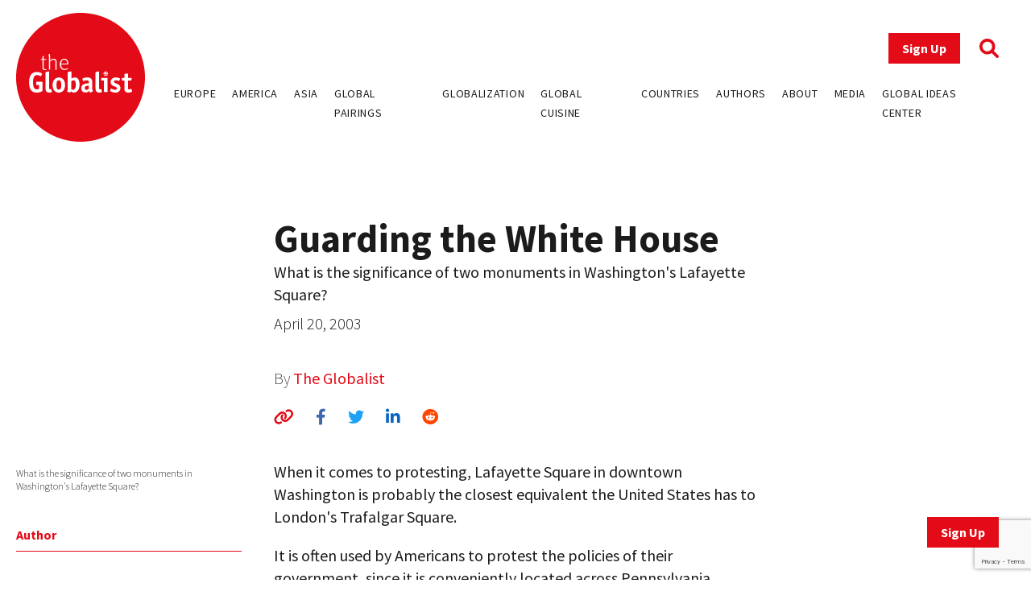

--- FILE ---
content_type: text/html; charset=UTF-8
request_url: https://www.theglobalist.com/guarding-the-white-house/
body_size: 10913
content:
<!doctype html>
<html lang="en-US">
<head>
	<meta charset="UTF-8">
	<meta name="viewport" content="width=device-width, initial-scale=1">
	<link rel="profile" href="https://gmpg.org/xfn/11">
	<link rel="apple-touch-icon" sizes="180x180" href="/favicons/apple-touch-icon.png">
	<link rel="icon" type="image/png" sizes="32x32" href="/favicons/favicon-32x32.png">
	<link rel="icon" type="image/png" sizes="16x16" href="/favicons/favicon-16x16.png">
	<link rel="manifest" href="/favicons/site.webmanifest">
	<link rel="mask-icon" href="/favicons/safari-pinned-tab.svg" color="#5bbad5">
	<link rel="shortcut icon" href="/favicons/favicon.ico">
	<meta name="msapplication-TileColor" content="#ffffff">
	<meta name="msapplication-config" content="/favicons/browserconfig.xml">
	<meta name="theme-color" content="#ffffff">
	<meta name='robots' content='index, follow, max-image-preview:large, max-snippet:-1, max-video-preview:-1' />
	<style>img:is([sizes="auto" i], [sizes^="auto," i]) { contain-intrinsic-size: 3000px 1500px }</style>
	
<!-- Google Tag Manager for WordPress by gtm4wp.com -->
<script data-cfasync="false" data-pagespeed-no-defer>
	var gtm4wp_datalayer_name = "dataLayer";
	var dataLayer = dataLayer || [];
</script>
<!-- End Google Tag Manager for WordPress by gtm4wp.com -->
	<!-- This site is optimized with the Yoast SEO plugin v26.0 - https://yoast.com/wordpress/plugins/seo/ -->
	<title>Guarding the White House - The Globalist</title>
	<link rel="canonical" href="https://www.theglobalist.com/guarding-the-white-house/" />
	<meta property="og:locale" content="en_US" />
	<meta property="og:type" content="article" />
	<meta property="og:title" content="Guarding the White House - The Globalist" />
	<meta property="og:description" content="What is the significance of two monuments in Washington&#039;s Lafayette Square?" />
	<meta property="og:url" content="https://www.theglobalist.com/guarding-the-white-house/" />
	<meta property="og:site_name" content="The Globalist" />
	<meta property="article:publisher" content="http://facebook.com/theglobalist" />
	<meta property="article:author" content="http://www.facebook.com/theglobalist" />
	<meta property="article:published_time" content="2003-04-20T04:00:00+00:00" />
	<meta property="article:modified_time" content="2022-08-16T05:55:26+00:00" />
	<meta property="og:image" content="https://www.theglobalist.com/wp-content/uploads/2016/05/theglobalist-default-social-logo.png" />
	<meta property="og:image:width" content="600" />
	<meta property="og:image:height" content="400" />
	<meta property="og:image:type" content="image/png" />
	<meta name="author" content="The Globalist" />
	<meta name="twitter:card" content="summary_large_image" />
	<meta name="twitter:creator" content="@https://twitter.com/theglobalist" />
	<meta name="twitter:site" content="@theglobalist" />
	<meta name="twitter:label1" content="Written by" />
	<meta name="twitter:data1" content="The Globalist" />
	<meta name="twitter:label2" content="Est. reading time" />
	<meta name="twitter:data2" content="3 minutes" />
	<script type="application/ld+json" class="yoast-schema-graph">{"@context":"https://schema.org","@graph":[{"@type":"Article","@id":"https://www.theglobalist.com/guarding-the-white-house/#article","isPartOf":{"@id":"https://www.theglobalist.com/guarding-the-white-house/"},"author":[{"@id":"https://www.theglobalist.com/#/schema/person/4f4428e7c4fd69c232c45b902286ef1e"}],"headline":"Guarding the White House","datePublished":"2003-04-20T04:00:00+00:00","dateModified":"2022-08-16T05:55:26+00:00","mainEntityOfPage":{"@id":"https://www.theglobalist.com/guarding-the-white-house/"},"wordCount":680,"publisher":{"@id":"https://www.theglobalist.com/#organization"},"keywords":["Baron von Steuben","democracy","grassroots","Lafayette Square","protest","statues","symbolism","Thaddeus Kosciusko","tradition","United States","White House"],"articleSection":["Global Bite"],"inLanguage":"en-US"},{"@type":"WebPage","@id":"https://www.theglobalist.com/guarding-the-white-house/","url":"https://www.theglobalist.com/guarding-the-white-house/","name":"Guarding the White House - The Globalist","isPartOf":{"@id":"https://www.theglobalist.com/#website"},"datePublished":"2003-04-20T04:00:00+00:00","dateModified":"2022-08-16T05:55:26+00:00","breadcrumb":{"@id":"https://www.theglobalist.com/guarding-the-white-house/#breadcrumb"},"inLanguage":"en-US","potentialAction":[{"@type":"ReadAction","target":["https://www.theglobalist.com/guarding-the-white-house/"]}]},{"@type":"BreadcrumbList","@id":"https://www.theglobalist.com/guarding-the-white-house/#breadcrumb","itemListElement":[{"@type":"ListItem","position":1,"name":"Home","item":"https://www.theglobalist.com/"},{"@type":"ListItem","position":2,"name":"Guarding the White House"}]},{"@type":"WebSite","@id":"https://www.theglobalist.com/#website","url":"https://www.theglobalist.com/","name":"The Globalist","description":"Daily online magazine on the global economy, politics and culture","publisher":{"@id":"https://www.theglobalist.com/#organization"},"potentialAction":[{"@type":"SearchAction","target":{"@type":"EntryPoint","urlTemplate":"https://www.theglobalist.com/?s={search_term_string}"},"query-input":{"@type":"PropertyValueSpecification","valueRequired":true,"valueName":"search_term_string"}}],"inLanguage":"en-US"},{"@type":"Organization","@id":"https://www.theglobalist.com/#organization","name":"The Globalist","url":"https://www.theglobalist.com/","logo":{"@type":"ImageObject","inLanguage":"en-US","@id":"https://www.theglobalist.com/#/schema/logo/image/","url":"https://www.theglobalist.com/wp-content/uploads/2022/06/logo.svg","contentUrl":"https://www.theglobalist.com/wp-content/uploads/2022/06/logo.svg","caption":"The Globalist"},"image":{"@id":"https://www.theglobalist.com/#/schema/logo/image/"},"sameAs":["http://facebook.com/theglobalist","https://x.com/theglobalist"]},{"@type":"Person","@id":"https://www.theglobalist.com/#/schema/person/4f4428e7c4fd69c232c45b902286ef1e","name":"The Globalist","image":{"@type":"ImageObject","inLanguage":"en-US","@id":"https://www.theglobalist.com/#/schema/person/image/b7fd6e2f2750950987b6db29e1ef606b","url":"https://secure.gravatar.com/avatar/c06676ef5fb36cd6f05261eb03923a6bf95a92d4abbe4d8b3d7d3f3121862533?s=96&r=g","contentUrl":"https://secure.gravatar.com/avatar/c06676ef5fb36cd6f05261eb03923a6bf95a92d4abbe4d8b3d7d3f3121862533?s=96&r=g","caption":"The Globalist"},"sameAs":["http://www.theglobalist.com","http://www.facebook.com/theglobalist","https://x.com/https://twitter.com/theglobalist"]}]}</script>
	<!-- / Yoast SEO plugin. -->


<link rel='dns-prefetch' href='//platform.twitter.com' />
<link rel='dns-prefetch' href='//cdnjs.cloudflare.com' />
<link rel='dns-prefetch' href='//fonts.googleapis.com' />
<link rel="alternate" type="application/rss+xml" title="The Globalist &raquo; Feed" href="https://www.theglobalist.com/feed/" />
<link rel="alternate" type="application/rss+xml" title="The Globalist &raquo; Comments Feed" href="https://www.theglobalist.com/comments/feed/" />
<link rel='stylesheet' id='wp-block-library-css' href='https://www.theglobalist.com/wp/wp-includes/css/dist/block-library/style.min.css?ver=10c918dac470710eec930dde05f94252' media='all' />
<style id='classic-theme-styles-inline-css'>
/*! This file is auto-generated */
.wp-block-button__link{color:#fff;background-color:#32373c;border-radius:9999px;box-shadow:none;text-decoration:none;padding:calc(.667em + 2px) calc(1.333em + 2px);font-size:1.125em}.wp-block-file__button{background:#32373c;color:#fff;text-decoration:none}
</style>
<style id='co-authors-plus-coauthors-style-inline-css'>
.wp-block-co-authors-plus-coauthors.is-layout-flow [class*=wp-block-co-authors-plus]{display:inline}

</style>
<style id='co-authors-plus-avatar-style-inline-css'>
.wp-block-co-authors-plus-avatar :where(img){height:auto;max-width:100%;vertical-align:bottom}.wp-block-co-authors-plus-coauthors.is-layout-flow .wp-block-co-authors-plus-avatar :where(img){vertical-align:middle}.wp-block-co-authors-plus-avatar:is(.alignleft,.alignright){display:table}.wp-block-co-authors-plus-avatar.aligncenter{display:table;margin-inline:auto}

</style>
<style id='co-authors-plus-image-style-inline-css'>
.wp-block-co-authors-plus-image{margin-bottom:0}.wp-block-co-authors-plus-image :where(img){height:auto;max-width:100%;vertical-align:bottom}.wp-block-co-authors-plus-coauthors.is-layout-flow .wp-block-co-authors-plus-image :where(img){vertical-align:middle}.wp-block-co-authors-plus-image:is(.alignfull,.alignwide) :where(img){width:100%}.wp-block-co-authors-plus-image:is(.alignleft,.alignright){display:table}.wp-block-co-authors-plus-image.aligncenter{display:table;margin-inline:auto}

</style>
<style id='global-styles-inline-css'>
:root{--wp--preset--aspect-ratio--square: 1;--wp--preset--aspect-ratio--4-3: 4/3;--wp--preset--aspect-ratio--3-4: 3/4;--wp--preset--aspect-ratio--3-2: 3/2;--wp--preset--aspect-ratio--2-3: 2/3;--wp--preset--aspect-ratio--16-9: 16/9;--wp--preset--aspect-ratio--9-16: 9/16;--wp--preset--color--black: #000000;--wp--preset--color--cyan-bluish-gray: #abb8c3;--wp--preset--color--white: #ffffff;--wp--preset--color--pale-pink: #f78da7;--wp--preset--color--vivid-red: #cf2e2e;--wp--preset--color--luminous-vivid-orange: #ff6900;--wp--preset--color--luminous-vivid-amber: #fcb900;--wp--preset--color--light-green-cyan: #7bdcb5;--wp--preset--color--vivid-green-cyan: #00d084;--wp--preset--color--pale-cyan-blue: #8ed1fc;--wp--preset--color--vivid-cyan-blue: #0693e3;--wp--preset--color--vivid-purple: #9b51e0;--wp--preset--gradient--vivid-cyan-blue-to-vivid-purple: linear-gradient(135deg,rgba(6,147,227,1) 0%,rgb(155,81,224) 100%);--wp--preset--gradient--light-green-cyan-to-vivid-green-cyan: linear-gradient(135deg,rgb(122,220,180) 0%,rgb(0,208,130) 100%);--wp--preset--gradient--luminous-vivid-amber-to-luminous-vivid-orange: linear-gradient(135deg,rgba(252,185,0,1) 0%,rgba(255,105,0,1) 100%);--wp--preset--gradient--luminous-vivid-orange-to-vivid-red: linear-gradient(135deg,rgba(255,105,0,1) 0%,rgb(207,46,46) 100%);--wp--preset--gradient--very-light-gray-to-cyan-bluish-gray: linear-gradient(135deg,rgb(238,238,238) 0%,rgb(169,184,195) 100%);--wp--preset--gradient--cool-to-warm-spectrum: linear-gradient(135deg,rgb(74,234,220) 0%,rgb(151,120,209) 20%,rgb(207,42,186) 40%,rgb(238,44,130) 60%,rgb(251,105,98) 80%,rgb(254,248,76) 100%);--wp--preset--gradient--blush-light-purple: linear-gradient(135deg,rgb(255,206,236) 0%,rgb(152,150,240) 100%);--wp--preset--gradient--blush-bordeaux: linear-gradient(135deg,rgb(254,205,165) 0%,rgb(254,45,45) 50%,rgb(107,0,62) 100%);--wp--preset--gradient--luminous-dusk: linear-gradient(135deg,rgb(255,203,112) 0%,rgb(199,81,192) 50%,rgb(65,88,208) 100%);--wp--preset--gradient--pale-ocean: linear-gradient(135deg,rgb(255,245,203) 0%,rgb(182,227,212) 50%,rgb(51,167,181) 100%);--wp--preset--gradient--electric-grass: linear-gradient(135deg,rgb(202,248,128) 0%,rgb(113,206,126) 100%);--wp--preset--gradient--midnight: linear-gradient(135deg,rgb(2,3,129) 0%,rgb(40,116,252) 100%);--wp--preset--font-size--small: 13px;--wp--preset--font-size--medium: 20px;--wp--preset--font-size--large: 36px;--wp--preset--font-size--x-large: 42px;--wp--preset--spacing--20: 0.44rem;--wp--preset--spacing--30: 0.67rem;--wp--preset--spacing--40: 1rem;--wp--preset--spacing--50: 1.5rem;--wp--preset--spacing--60: 2.25rem;--wp--preset--spacing--70: 3.38rem;--wp--preset--spacing--80: 5.06rem;--wp--preset--shadow--natural: 6px 6px 9px rgba(0, 0, 0, 0.2);--wp--preset--shadow--deep: 12px 12px 50px rgba(0, 0, 0, 0.4);--wp--preset--shadow--sharp: 6px 6px 0px rgba(0, 0, 0, 0.2);--wp--preset--shadow--outlined: 6px 6px 0px -3px rgba(255, 255, 255, 1), 6px 6px rgba(0, 0, 0, 1);--wp--preset--shadow--crisp: 6px 6px 0px rgba(0, 0, 0, 1);}:where(.is-layout-flex){gap: 0.5em;}:where(.is-layout-grid){gap: 0.5em;}body .is-layout-flex{display: flex;}.is-layout-flex{flex-wrap: wrap;align-items: center;}.is-layout-flex > :is(*, div){margin: 0;}body .is-layout-grid{display: grid;}.is-layout-grid > :is(*, div){margin: 0;}:where(.wp-block-columns.is-layout-flex){gap: 2em;}:where(.wp-block-columns.is-layout-grid){gap: 2em;}:where(.wp-block-post-template.is-layout-flex){gap: 1.25em;}:where(.wp-block-post-template.is-layout-grid){gap: 1.25em;}.has-black-color{color: var(--wp--preset--color--black) !important;}.has-cyan-bluish-gray-color{color: var(--wp--preset--color--cyan-bluish-gray) !important;}.has-white-color{color: var(--wp--preset--color--white) !important;}.has-pale-pink-color{color: var(--wp--preset--color--pale-pink) !important;}.has-vivid-red-color{color: var(--wp--preset--color--vivid-red) !important;}.has-luminous-vivid-orange-color{color: var(--wp--preset--color--luminous-vivid-orange) !important;}.has-luminous-vivid-amber-color{color: var(--wp--preset--color--luminous-vivid-amber) !important;}.has-light-green-cyan-color{color: var(--wp--preset--color--light-green-cyan) !important;}.has-vivid-green-cyan-color{color: var(--wp--preset--color--vivid-green-cyan) !important;}.has-pale-cyan-blue-color{color: var(--wp--preset--color--pale-cyan-blue) !important;}.has-vivid-cyan-blue-color{color: var(--wp--preset--color--vivid-cyan-blue) !important;}.has-vivid-purple-color{color: var(--wp--preset--color--vivid-purple) !important;}.has-black-background-color{background-color: var(--wp--preset--color--black) !important;}.has-cyan-bluish-gray-background-color{background-color: var(--wp--preset--color--cyan-bluish-gray) !important;}.has-white-background-color{background-color: var(--wp--preset--color--white) !important;}.has-pale-pink-background-color{background-color: var(--wp--preset--color--pale-pink) !important;}.has-vivid-red-background-color{background-color: var(--wp--preset--color--vivid-red) !important;}.has-luminous-vivid-orange-background-color{background-color: var(--wp--preset--color--luminous-vivid-orange) !important;}.has-luminous-vivid-amber-background-color{background-color: var(--wp--preset--color--luminous-vivid-amber) !important;}.has-light-green-cyan-background-color{background-color: var(--wp--preset--color--light-green-cyan) !important;}.has-vivid-green-cyan-background-color{background-color: var(--wp--preset--color--vivid-green-cyan) !important;}.has-pale-cyan-blue-background-color{background-color: var(--wp--preset--color--pale-cyan-blue) !important;}.has-vivid-cyan-blue-background-color{background-color: var(--wp--preset--color--vivid-cyan-blue) !important;}.has-vivid-purple-background-color{background-color: var(--wp--preset--color--vivid-purple) !important;}.has-black-border-color{border-color: var(--wp--preset--color--black) !important;}.has-cyan-bluish-gray-border-color{border-color: var(--wp--preset--color--cyan-bluish-gray) !important;}.has-white-border-color{border-color: var(--wp--preset--color--white) !important;}.has-pale-pink-border-color{border-color: var(--wp--preset--color--pale-pink) !important;}.has-vivid-red-border-color{border-color: var(--wp--preset--color--vivid-red) !important;}.has-luminous-vivid-orange-border-color{border-color: var(--wp--preset--color--luminous-vivid-orange) !important;}.has-luminous-vivid-amber-border-color{border-color: var(--wp--preset--color--luminous-vivid-amber) !important;}.has-light-green-cyan-border-color{border-color: var(--wp--preset--color--light-green-cyan) !important;}.has-vivid-green-cyan-border-color{border-color: var(--wp--preset--color--vivid-green-cyan) !important;}.has-pale-cyan-blue-border-color{border-color: var(--wp--preset--color--pale-cyan-blue) !important;}.has-vivid-cyan-blue-border-color{border-color: var(--wp--preset--color--vivid-cyan-blue) !important;}.has-vivid-purple-border-color{border-color: var(--wp--preset--color--vivid-purple) !important;}.has-vivid-cyan-blue-to-vivid-purple-gradient-background{background: var(--wp--preset--gradient--vivid-cyan-blue-to-vivid-purple) !important;}.has-light-green-cyan-to-vivid-green-cyan-gradient-background{background: var(--wp--preset--gradient--light-green-cyan-to-vivid-green-cyan) !important;}.has-luminous-vivid-amber-to-luminous-vivid-orange-gradient-background{background: var(--wp--preset--gradient--luminous-vivid-amber-to-luminous-vivid-orange) !important;}.has-luminous-vivid-orange-to-vivid-red-gradient-background{background: var(--wp--preset--gradient--luminous-vivid-orange-to-vivid-red) !important;}.has-very-light-gray-to-cyan-bluish-gray-gradient-background{background: var(--wp--preset--gradient--very-light-gray-to-cyan-bluish-gray) !important;}.has-cool-to-warm-spectrum-gradient-background{background: var(--wp--preset--gradient--cool-to-warm-spectrum) !important;}.has-blush-light-purple-gradient-background{background: var(--wp--preset--gradient--blush-light-purple) !important;}.has-blush-bordeaux-gradient-background{background: var(--wp--preset--gradient--blush-bordeaux) !important;}.has-luminous-dusk-gradient-background{background: var(--wp--preset--gradient--luminous-dusk) !important;}.has-pale-ocean-gradient-background{background: var(--wp--preset--gradient--pale-ocean) !important;}.has-electric-grass-gradient-background{background: var(--wp--preset--gradient--electric-grass) !important;}.has-midnight-gradient-background{background: var(--wp--preset--gradient--midnight) !important;}.has-small-font-size{font-size: var(--wp--preset--font-size--small) !important;}.has-medium-font-size{font-size: var(--wp--preset--font-size--medium) !important;}.has-large-font-size{font-size: var(--wp--preset--font-size--large) !important;}.has-x-large-font-size{font-size: var(--wp--preset--font-size--x-large) !important;}
:where(.wp-block-post-template.is-layout-flex){gap: 1.25em;}:where(.wp-block-post-template.is-layout-grid){gap: 1.25em;}
:where(.wp-block-columns.is-layout-flex){gap: 2em;}:where(.wp-block-columns.is-layout-grid){gap: 2em;}
:root :where(.wp-block-pullquote){font-size: 1.5em;line-height: 1.6;}
</style>
<link rel='stylesheet' id='bcct_style-css' href='https://www.theglobalist.com/wp-content/plugins/better-click-to-tweet/assets/css/styles.css?ver=3.0' media='all' />
<link rel='stylesheet' id='contact-form-7-css' href='https://www.theglobalist.com/wp-content/plugins/contact-form-7/includes/css/styles.css?ver=6.1.2' media='all' />
<link rel='stylesheet' id='bodhi-svgs-attachment-css' href='https://www.theglobalist.com/wp-content/plugins/svg-support/css/svgs-attachment.css' media='all' />
<link rel='stylesheet' id='font-awesome-css' href='https://cdnjs.cloudflare.com/ajax/libs/font-awesome/6.1.1/css/all.min.css?ver=6.1.1' media='all' />
<link rel='stylesheet' id='font-source-sans-pro-css' href='https://fonts.googleapis.com/css2?family=Source+Sans+Pro%3Aital%2Cwght%400%2C200%3B0%2C300%3B0%2C400%3B0%2C600%3B0%2C700%3B0%2C900%3B1%2C400&#038;display=swap&#038;ver=1.0' media='all' />
<link rel='stylesheet' id='tgl-style-css' href='https://www.theglobalist.com/wp-content/themes/theglobalist/assets/css/dist/theglobalist.css?ver=1748588752' media='all' />
<script src="https://www.theglobalist.com/wp-content/plugins/svg-support/vendor/DOMPurify/DOMPurify.min.js?ver=2.5.8" id="bodhi-dompurify-library-js"></script>
<script src="https://www.theglobalist.com/wp-content/themes/theglobalist/assets/js/jquery-2.2.4.min.js?ver=2.2.4" id="jquery-js"></script>
<script id="bodhi_svg_inline-js-extra">
var svgSettings = {"skipNested":""};
</script>
<script src="https://www.theglobalist.com/wp-content/plugins/svg-support/js/min/svgs-inline-min.js" id="bodhi_svg_inline-js"></script>
<script id="bodhi_svg_inline-js-after">
cssTarget={"Bodhi":"img.style-svg","ForceInlineSVG":"style-svg"};ForceInlineSVGActive="false";frontSanitizationEnabled="on";
</script>
<link rel="https://api.w.org/" href="https://www.theglobalist.com/wp-json/" /><link rel="alternate" title="JSON" type="application/json" href="https://www.theglobalist.com/wp-json/wp/v2/posts/31964" /><link rel="EditURI" type="application/rsd+xml" title="RSD" href="https://www.theglobalist.com/wp/xmlrpc.php?rsd" />

<link rel='shortlink' href='https://www.theglobalist.com/?p=31964' />
<link rel="alternate" title="oEmbed (JSON)" type="application/json+oembed" href="https://www.theglobalist.com/wp-json/oembed/1.0/embed?url=https%3A%2F%2Fwww.theglobalist.com%2Fguarding-the-white-house%2F" />
<link rel="alternate" title="oEmbed (XML)" type="text/xml+oembed" href="https://www.theglobalist.com/wp-json/oembed/1.0/embed?url=https%3A%2F%2Fwww.theglobalist.com%2Fguarding-the-white-house%2F&#038;format=xml" />

<!-- Google Tag Manager for WordPress by gtm4wp.com -->
<!-- GTM Container placement set to automatic -->
<script data-cfasync="false" data-pagespeed-no-defer>
	var dataLayer_content = {"pagePostType":"post","pagePostType2":"single-post","pageCategory":["global-bite"],"pageAttributes":["baron-von-steuben","democracy","grassroots","lafayette-square","protest","statues","symbolism","thaddeus-kosciusko","tradition","united-states","white-house"],"pagePostAuthor":"The Globalist"};
	dataLayer.push( dataLayer_content );
</script>
<script data-cfasync="false" data-pagespeed-no-defer>
(function(w,d,s,l,i){w[l]=w[l]||[];w[l].push({'gtm.start':
new Date().getTime(),event:'gtm.js'});var f=d.getElementsByTagName(s)[0],
j=d.createElement(s),dl=l!='dataLayer'?'&l='+l:'';j.async=true;j.src=
'//www.googletagmanager.com/gtm.js?id='+i+dl;f.parentNode.insertBefore(j,f);
})(window,document,'script','dataLayer','GTM-TJ3JBWX');
</script>
<!-- End Google Tag Manager for WordPress by gtm4wp.com -->		<style>
			.algolia-search-highlight {
				background-color: #fffbcc;
				border-radius: 2px;
				font-style: normal;
			}
		</style>
		</head>

<body class="wp-singular post-template-default single single-post postid-31964 single-format-standard wp-custom-logo wp-theme-theglobalist">

<!-- GTM Container placement set to automatic -->
<!-- Google Tag Manager (noscript) -->
				<noscript><iframe src="https://www.googletagmanager.com/ns.html?id=GTM-TJ3JBWX" height="0" width="0" style="display:none;visibility:hidden" aria-hidden="true"></iframe></noscript>
<!-- End Google Tag Manager (noscript) --><div id="page" class="site font-body text-grey">
	<header id="masthead" class="site-header bg-red lg:bg-white fixed print:relative z-50 py-4 top-0 right-0 left-0">
		<div class="wrapper flex justify-between items-center">
			<div class="site-header__logo w-10 md:w-20 lg:w-40">
									<p class="site-title"><a href="https://www.theglobalist.com/" class="style-svg w-10 md:w-20 lg:w-40-link" rel="home"><img width="1" height="1" src="https://www.theglobalist.com/wp-content/uploads/2022/06/logo.svg" class="style-svg w-10 md:w-20 lg:w-40" alt="The Globalist" decoding="async" /></a></p>
								</div><!-- .site-header__logo -->

			<a href="https://www.theglobalist.com" class="site-header__mobile-title lg:hidden text-2xl font-light">the <span class="font-bold">Globalist</span></a> <!-- .site-header__mobile-title -->

			<button class="hamburger lg:hidden" type="button">
				<span class="hamburger-box">
					<span class="hamburger-inner"></span>
				</span>
			</button>

			<div id="site-navigation" class="main-navigation bg-red lg:bg-transparent h-0 lg:h-auto absolute left-0 overflow-hidden lg:static w-full lg:min-h-0">
				<div class="main-navigation__slide-nav m-5 flex flex-col lg:items-end">
					<div class="main-navigation__top flex items-center">
						<a href="https://theglobalist.us4.list-manage.com/subscribe?u=fe900a29e67b9f5bd30ac3091&id=10248023d4" class="site-header__subscribe-button button button--primary mr-6" target="_blank">Sign Up</a>
						<a href="#" class="site-header__search-icon"><i class="fa-solid fa-magnifying-glass text-2xl text-red"></i></a>
					</div> <!-- .main-navigation__top -->

					<div class="main-navigation__bottom mt-6">
						<div class="menu-header-container"><ul id="primary-menu" class="menu flex flex-col lg:flex-row bg-red lg:bg-transparent"><li id="menu-item-79237" class="menu-item menu-item-type-custom menu-item-object-custom menu-item-79237"><a href="https://www.theglobalist.com/category/rethinking-europe/">Europe</a></li>
<li id="menu-item-79238" class="menu-item menu-item-type-custom menu-item-object-custom menu-item-79238"><a href="https://www.theglobalist.com/category/rethinking-america/">America</a></li>
<li id="menu-item-79239" class="menu-item menu-item-type-custom menu-item-object-custom menu-item-79239"><a href="https://www.theglobalist.com/category/rethinking-asia/">Asia</a></li>
<li id="menu-item-79240" class="menu-item menu-item-type-custom menu-item-object-custom menu-item-79240"><a href="https://www.theglobalist.com/category/global-pairings/">Global Pairings</a></li>
<li id="menu-item-79241" class="menu-item menu-item-type-custom menu-item-object-custom menu-item-79241"><a href="https://www.theglobalist.com/category/future-of-globalization/">Globalization</a></li>
<li id="menu-item-79242" class="menu-item menu-item-type-custom menu-item-object-custom menu-item-79242"><a href="https://www.theglobalist.com/category/global-cuisine/">Global Cuisine</a></li>
<li id="menu-item-79573" class="menu-item menu-item-type-post_type menu-item-object-page menu-item-79573"><a href="https://www.theglobalist.com/countries-and-regions/">Countries</a></li>
<li id="menu-item-80131" class="menu-item menu-item-type-custom menu-item-object-custom menu-item-80131"><a href="https://www.theglobalist.com/contributors/">Authors</a></li>
<li id="menu-item-79131" class="menu-item menu-item-type-custom menu-item-object-custom menu-item-79131"><a href="https://www.theglobalist.com/about-us/">About</a></li>
<li id="menu-item-79132" class="menu-item menu-item-type-custom menu-item-object-custom menu-item-79132"><a href="https://www.theglobalist.com/in-the-media/">Media</a></li>
<li id="menu-item-79133" class="menu-item menu-item-type-custom menu-item-object-custom menu-item-79133"><a href="https://www.theglobalist.com/global-ideas-center/gic/">Global Ideas Center</a></li>
</ul></div>					</div> <!-- .main-navigation__bottom -->
				</div> <!-- .main-navigation__slide-nav -->
			</div> <!-- .main-navigation -->
		</div> <!-- .wrapper -->
		<div class="search-container hidden fixed top-0 bottom-0 left-0 right-0 w-full h-full justify-center items-center z-30 bg-black bg-opacity-80">
			<a href="#" class="close-search-form text-white text-3xl absolute top-10 right-10"><i class="fa fa-times"></i></a>
			<form action="https://www.theglobalist.com" method="get" class="search-form max-w-4xl my-0 mx-auto px-8">
				<div class="form-fields-wrap flex flex-col md:flex-row items-end">
					<div class="form-field relative">
						<input type="text" name="s" class="text-white bg-transparent border-0 border-b border-white outline-none text-lg" placeholder="Search">
					</div> <!-- .form-field -->

					<div class="form-field relative mt-5 md:mt-0 md:ml-2">
						<button class="text-white inline-block text-3xl">Search</button>
					</div> <!-- .form-field -->
				</div> <!-- .form-fields-wrap -->
			</form>
		</div> <!-- .search-container -->
	</header><!-- #masthead -->
	<a href="https://theglobalist.us4.list-manage.com/subscribe?u=fe900a29e67b9f5bd30ac3091&id=10248023d4" class="button button--primary fixed bottom-5 lg:bottom-10 right-5 lg:right-10 z-50" target="_blank">Sign Up</a>

	<main id="primary" class="site-main wrapper pb-6">
					<div class="post__grid">
				<div class="post__grid-1"></div> <!-- .post__grid-1 -->
				<div class="post__grid-2">
					<div class="font-semibold text-xl">
											</div>
					<h1 class="font-bold text-5xl">Guarding the White House</h1>
					<div class="text-2xl mt-1"><p>What is the significance of two monuments in Washington&#39;s Lafayette Square?</p>
</div>
					<p class="font-light mt-2">April 20, 2003</p>
					<p class="post_authors font-extralight mt-10">
						By
						<a href="https://www.theglobalist.com/contributors/the-globalist/">The Globalist</a>					</p>
					<div class="social-sharing-icons mt-5">
						<a href="#" id="copy-text" class="text-red hover:text-light_grey text-xl"><i class="fa-solid fa-link"></i></a>
						<a href="https://www.facebook.com/sharer/sharer.php?u=https://www.theglobalist.com/guarding-the-white-house/" target="_blank" class="single-facebook ml-6 text-xl hover:text-light_grey"><i class="fa-brands fa-facebook-f"></i></a>
						<a href="http://twitter.com/share?text=Guarding the White House&url=https://www.theglobalist.com/guarding-the-white-house/" target="_blank" class="single-twitter ml-6 text-xl hover:text-light_grey"><i class="fa-brands fa-twitter"></i></a>
						<a href="https://www.linkedin.com/sharing/share-offsite/?url=https://www.theglobalist.com/guarding-the-white-house/" target="_blank" class="single-linkedin ml-6 text-xl hover:text-light_grey"><i class="fa-brands fa-linkedin-in"></i></a>
						<a href="https://www.reddit.com/submit?url=https://www.theglobalist.com/guarding-the-white-house/&title=Guarding the White House" target="_blank" class="single-reddit ml-6 text-xl hover:text-light_grey"><i class="fa-brands fa-reddit"></i></a>
					</div>
				</div> <!-- .post__grid-2 -->
				<div class="post__grid-3"></div> <!-- .post__grid-3 -->
			</div> <!-- .post__grid -->

			
			<div class="post__grid mt-5 md:mt-10">
				<div class="post__grid-1 flex flex-col relative">
					<figcaption class="font-light text-xs mt-2 mb-5">What is the significance of two monuments in Washington&#039;s Lafayette Square?</figcaption>
					<div class="mt-5 md:sticky md:top-32 hidden md:block" style="padding-bottom:100%">
													<h3 class="font-bold text-red pb-2 border-b border-red">Author</h3>
															<a href="https://www.theglobalist.com/contributors/the-globalist/" class="block text-center text-grey hover:text-red border-b border-grey py-7">
																		<h4 class="font-semibold">The Globalist</h4>
									<div class="font-light text-sm"></div>
								</a>
													</div>

					<div class="tags mt-10 hidden md:block md:absolute md:bottom-0"><a href="https://www.theglobalist.com/tag/baron-von-steuben/" class="uppercase font-light text-xs text-grey border border-grey p-1 mr-2 mb-2 inline-block transition-all hover:border-red hover:text-red">Baron von Steuben</a><a href="https://www.theglobalist.com/tag/democracy/" class="uppercase font-light text-xs text-grey border border-grey p-1 mr-2 mb-2 inline-block transition-all hover:border-red hover:text-red">democracy</a><a href="https://www.theglobalist.com/tag/grassroots/" class="uppercase font-light text-xs text-grey border border-grey p-1 mr-2 mb-2 inline-block transition-all hover:border-red hover:text-red">grassroots</a><a href="https://www.theglobalist.com/tag/lafayette-square/" class="uppercase font-light text-xs text-grey border border-grey p-1 mr-2 mb-2 inline-block transition-all hover:border-red hover:text-red">Lafayette Square</a><a href="https://www.theglobalist.com/tag/protest/" class="uppercase font-light text-xs text-grey border border-grey p-1 mr-2 mb-2 inline-block transition-all hover:border-red hover:text-red">protest</a><a href="https://www.theglobalist.com/tag/statues/" class="uppercase font-light text-xs text-grey border border-grey p-1 mr-2 mb-2 inline-block transition-all hover:border-red hover:text-red">statues</a><a href="https://www.theglobalist.com/tag/symbolism/" class="uppercase font-light text-xs text-grey border border-grey p-1 mr-2 mb-2 inline-block transition-all hover:border-red hover:text-red">symbolism</a><a href="https://www.theglobalist.com/tag/thaddeus-kosciusko/" class="uppercase font-light text-xs text-grey border border-grey p-1 mr-2 mb-2 inline-block transition-all hover:border-red hover:text-red">Thaddeus Kosciusko</a><a href="https://www.theglobalist.com/tag/tradition/" class="uppercase font-light text-xs text-grey border border-grey p-1 mr-2 mb-2 inline-block transition-all hover:border-red hover:text-red">tradition</a><a href="https://www.theglobalist.com/tag/united-states/" class="uppercase font-light text-xs text-grey border border-grey p-1 mr-2 mb-2 inline-block transition-all hover:border-red hover:text-red">United States</a><a href="https://www.theglobalist.com/tag/white-house/" class="uppercase font-light text-xs text-grey border border-grey p-1 mr-2 mb-2 inline-block transition-all hover:border-red hover:text-red">White House</a></div>				</div> <!-- .post__grid-1 -->
				<div class="post__grid-2 mt-5 md:mt-0">
					<div class="overflow-hidden">
						<p>When it comes to protesting, Lafayette Square in downtown Washington is probably the closest equivalent the United States has to London&#39;s Trafalgar Square. </p>
<p>It is often used by Americans to protest the policies of their government, since it is conveniently located across Pennsylvania Avenue from the U.S. capital&#39;s most famous building &mdash; the White House.</p>
<p>Protests held there are not the huge rallies that are usually reserved for the open spaces of the Washington Mall on the other side of the White House. </p>
<p>On the contrary, they are typically homespun expressions of dissent by small groups or individuals. As such, it may be the ultimate symbol of grass-roots American democracy.</p>
<p>Few protesters give much thought to the name of the place, which of course honors Marquis de LaFayette, the foreign-born hero of the American Revolutionary War. </p>
<p>Nor do they pay a lot of attention to two other monuments on the northern edge of the park, on the square&#39;s far side away from the White House.</p>
<p>They were erected in the 19th century to honor two other generals from the Revolutionary War era, who also served the United States with great distinction. Moreover, in potent symbolism, the two statues face north.</p>
<p>In other words, these generals are keeping watch in the direction from which &mdash; well after their deaths &mdash; British troops advanced into Washington in 1814. That was also the only time the Washington was occupied &mdash; and the U.S. Capitol was burned to the ground.</p>
<p>The two generals can thus be said to be guarding the White House &mdash; and Lafayette Square &mdash; from potential foreign invaders &mdash; whoever they might be.</p>
<p>The only problem is that these two military men were not only both foreign-born &mdash; but they also came from noble families. They are Thaddeus Kosciusko, a Pole, and Baron Friedrich Wilhelm Augustus von Steuben, a German.</p>
<p>Kosciusko, whose name most Americans understandably find very hard to pronounce correctly, has in fact become a regular feature of traffic reports in big cities in the Northeast and Midwestern United States. </p>
<p>That&#39;s because the general returned to Poland to fight Russian oppression. He fought the Russians at Zielence and Dubienka in 1792 and was even elected dictator for a brief period. Ever since, Thaddeus Kosciusko has been revered by the Poles as a hero. </p>
<p>As a result, U.S. municipal authorities in cities with large Polish immigrant communities found it irresistible to name local highways and bridges after him &mdash; despite his difficult name.</p>
<p>Baron von Steuben may be less familiar to American motorists, but his contribution to the U.S. military has been extremely important. Upon arriving to George Washington&#39;s camp at Valley Forge in 1777, he promptly established a formidable training system for U.S. fighting men</p>
<p>The Pentagon has been proud to uphold his stern training regiment ever since. Besides, hailing from the Prussian military tradition, he did much to install discipline in the ragtag Continental Army.</p>
<p>Ironically, the two men &mdash; a Pole and a German &mdash; also span the European divide delineated by the current Pentagon chief Donald Rumsfeld as &quot;New&quot; and &quot;Old Europe.&quot;</p>
<p>Germany, part of Old Europe, was bitterly opposed to the U.S.-led invasion of Iraq. Poland, along with other ex-Communist nations of Eastern Europe, has been a determined member of Mr. Rumsfeld&#39;s New Europe. In fact, it covertly provided a unit of its special forces to do some fighting in Iraq.</p>
<p>Mr. Rumsfeld&#39;s efforts to set one part of Europe against another are nothing new. But whatever his new, post-Cold War division of Europe implies, both Germany and Poland are now members of NATO. </p>
<p>Isn&#39;t it a rather potent symbol that &mdash; in these times of a presumably grave transatlantic crisis &mdash; these representatives of those nations now stand guard over the White House?</p>
<p>Given the unfortunate history between Poland and Germany, that kind of unity &mdash; made right in Washington, D.C. &mdash; is indeed an encouraging sign to overcome the current strife.</p>
					</div>
					
					
					
					<div class="mt-5 md:hidden">
													<h3 class="font-bold text-red pb-2 border-b border-red">Author</h3>
															<a href="https://www.theglobalist.com/contributors/the-globalist/" class="block text-center text-grey hover:text-red border-b border-grey py-7">
																		<h4 class="font-semibold">The Globalist</h4>
									<div class="font-light text-sm"></div>
								</a>
													</div>

					<div class="tags mt-10 md:hidden"><a href="https://www.theglobalist.com/tag/baron-von-steuben/" class="uppercase font-light text-xs text-grey border border-grey p-1 mr-2 mb-2 inline-block transition-all hover:border-red hover:text-red">Baron von Steuben</a><a href="https://www.theglobalist.com/tag/democracy/" class="uppercase font-light text-xs text-grey border border-grey p-1 mr-2 mb-2 inline-block transition-all hover:border-red hover:text-red">democracy</a><a href="https://www.theglobalist.com/tag/grassroots/" class="uppercase font-light text-xs text-grey border border-grey p-1 mr-2 mb-2 inline-block transition-all hover:border-red hover:text-red">grassroots</a><a href="https://www.theglobalist.com/tag/lafayette-square/" class="uppercase font-light text-xs text-grey border border-grey p-1 mr-2 mb-2 inline-block transition-all hover:border-red hover:text-red">Lafayette Square</a><a href="https://www.theglobalist.com/tag/protest/" class="uppercase font-light text-xs text-grey border border-grey p-1 mr-2 mb-2 inline-block transition-all hover:border-red hover:text-red">protest</a><a href="https://www.theglobalist.com/tag/statues/" class="uppercase font-light text-xs text-grey border border-grey p-1 mr-2 mb-2 inline-block transition-all hover:border-red hover:text-red">statues</a><a href="https://www.theglobalist.com/tag/symbolism/" class="uppercase font-light text-xs text-grey border border-grey p-1 mr-2 mb-2 inline-block transition-all hover:border-red hover:text-red">symbolism</a><a href="https://www.theglobalist.com/tag/thaddeus-kosciusko/" class="uppercase font-light text-xs text-grey border border-grey p-1 mr-2 mb-2 inline-block transition-all hover:border-red hover:text-red">Thaddeus Kosciusko</a><a href="https://www.theglobalist.com/tag/tradition/" class="uppercase font-light text-xs text-grey border border-grey p-1 mr-2 mb-2 inline-block transition-all hover:border-red hover:text-red">tradition</a><a href="https://www.theglobalist.com/tag/united-states/" class="uppercase font-light text-xs text-grey border border-grey p-1 mr-2 mb-2 inline-block transition-all hover:border-red hover:text-red">United States</a><a href="https://www.theglobalist.com/tag/white-house/" class="uppercase font-light text-xs text-grey border border-grey p-1 mr-2 mb-2 inline-block transition-all hover:border-red hover:text-red">White House</a></div>				</div> <!-- .post__grid-2 -->
				<div class="post__grid-3 flex flex-col mt-5 md:mt-0 relative">
										<div class="mt-5 md:mt-10 md:absolute md:bottom-0">
												<h3 class="font-semibold uppercase text-sm mb-5">Read previous</h3>
						<a href="https://www.theglobalist.com/a-raisin-in-the-sun/" class="text-grey hover:text-red">
							<figure class="relative" style="min-height:32px;">
																<p class="bg-red text-white uppercase px-2 py-1 absolute left-0 bottom-0 tracking-wider">
																	</p>
							</figure>
							<h4 class="font-semibold text-xl mt-3">A Raisin in the Sun?</h4>
							<p class="text-xs font-light mt-1">
								April 19, 2003							</p>
						</a>
											</div>
				</div> <!-- .post__grid-3 -->
			</div> <!-- .post__grid -->
			</main><!-- #main -->


	<footer id="colophon" class="site-footer bg-red text-white pb-4 lg:pb-8">
		<!-- <div class="transition-all py-8 lg:py-12 bg-red hover:bg-grey">
			<div class="wrapper">
				<a href=" <i class="fa-solid fa-arrow-right"></i></a>
			</div>
		</div> -->

		<div class="py-8 lg:py-12 bg-red">
			<div class="wrapper">
									<p class="text-4xl text-white font-bold">How the world hangs together</p>
													<p class="text-2xl mt-2">What countries, societies and economies can learn from each other</p>
							</div>
		</div>
		<div class="wrapper">
			<div class="site-footer__description-links">
				<div class="site-footer__description">
						<p>Follow us:</p>
						<div class="mt-3">
															<a href="https://twitter.com/theglobalist" target="_blank" class="font-bold text-3xl text-white hover:text-white"><i class="fa-brands fa-twitter"></i></a>
																						<a href="https://www.linkedin.com/company/the-globalist/" target="_blank" class="font-bold text-3xl ml-6 text-white hover:text-white"><i class="fa-brands fa-linkedin-in"></i></a>
																						<a href="https://www.facebook.com/theglobalist" target="_blank" class="font-bold text-3xl ml-6 text-white hover:text-white"><i class="fa-brands fa-facebook-f"></i></a>
													</div>
				</div> <!-- .site-footer__description -->
				<div class="menu-footer-container"><ul id="footer-menu" class="site-footer__links mt-5 md:mt-0 pl-0"><li id="menu-item-79262" class="menu-item menu-item-type-post_type menu-item-object-page menu-item-79262"><a href="https://www.theglobalist.com/about-us/">About Us</a></li>
<li id="menu-item-79261" class="menu-item menu-item-type-post_type menu-item-object-page menu-item-privacy-policy menu-item-79261"><a rel="privacy-policy" href="https://www.theglobalist.com/privacy-policy/">Privacy Policy</a></li>
<li id="menu-item-79260" class="menu-item menu-item-type-post_type menu-item-object-page menu-item-79260"><a href="https://www.theglobalist.com/terms-of-use/">Terms of Use</a></li>
<li id="menu-item-79263" class="menu-item menu-item-type-post_type menu-item-object-page menu-item-79263"><a href="https://www.theglobalist.com/contact-us/">Contact Us</a></li>
<li id="menu-item-79122" class="menu-item menu-item-type-custom menu-item-object-custom menu-item-79122"><a target="_blank" href="https://theglobalist.us4.list-manage.com/subscribe?u=fe900a29e67b9f5bd30ac3091&#038;id=10248023d4">Sign up to our newsletter</a></li>
<li id="menu-item-79377" class="menu-item menu-item-type-custom menu-item-object-custom menu-item-79377"><a href="https://www.theglobalist.com/about-us/masthead/">The Team</a></li>
</ul></div>			</div> <!-- .site-footer__description-links -->
			<p class="mt-8 text-center">Copyright © 2026. The Globalist. All rights reserved.</p>
		</div> <!-- .wrapper -->
	</footer><!-- #colophon -->
</div><!-- #page -->

<script type="speculationrules">
{"prefetch":[{"source":"document","where":{"and":[{"href_matches":"\/*"},{"not":{"href_matches":["\/wp\/wp-*.php","\/wp\/wp-admin\/*","\/wp-content\/uploads\/*","\/wp-content\/*","\/wp-content\/plugins\/*","\/wp-content\/themes\/theglobalist\/*","\/*\\?(.+)"]}},{"not":{"selector_matches":"a[rel~=\"nofollow\"]"}},{"not":{"selector_matches":".no-prefetch, .no-prefetch a"}}]},"eagerness":"conservative"}]}
</script>
<script src="https://www.theglobalist.com/wp/wp-includes/js/dist/hooks.min.js?ver=4d63a3d491d11ffd8ac6" id="wp-hooks-js"></script>
<script src="https://www.theglobalist.com/wp/wp-includes/js/dist/i18n.min.js?ver=5e580eb46a90c2b997e6" id="wp-i18n-js"></script>
<script id="wp-i18n-js-after">
wp.i18n.setLocaleData( { 'text direction\u0004ltr': [ 'ltr' ] } );
</script>
<script src="https://www.theglobalist.com/wp-content/plugins/contact-form-7/includes/swv/js/index.js?ver=6.1.2" id="swv-js"></script>
<script id="contact-form-7-js-before">
var wpcf7 = {
    "api": {
        "root": "https:\/\/www.theglobalist.com\/wp-json\/",
        "namespace": "contact-form-7\/v1"
    },
    "cached": 1
};
</script>
<script src="https://www.theglobalist.com/wp-content/plugins/contact-form-7/includes/js/index.js?ver=6.1.2" id="contact-form-7-js"></script>
<script src="https://platform.twitter.com/widgets.js?ver=1" id="twitter-js-js"></script>
<script src="https://www.theglobalist.com/wp-content/themes/theglobalist/assets/js/main.js?ver=1682502570" id="main-js"></script>
<script src="https://www.google.com/recaptcha/api.js?render=6LfY-q8pAAAAAN3LpddxMFiVySoH06K-FQfPGBtr&amp;ver=3.0" id="google-recaptcha-js"></script>
<script src="https://www.theglobalist.com/wp/wp-includes/js/dist/vendor/wp-polyfill.min.js?ver=3.15.0" id="wp-polyfill-js"></script>
<script id="wpcf7-recaptcha-js-before">
var wpcf7_recaptcha = {
    "sitekey": "6LfY-q8pAAAAAN3LpddxMFiVySoH06K-FQfPGBtr",
    "actions": {
        "homepage": "homepage",
        "contactform": "contactform"
    }
};
</script>
<script src="https://www.theglobalist.com/wp-content/plugins/contact-form-7/modules/recaptcha/index.js?ver=6.1.2" id="wpcf7-recaptcha-js"></script>

</body>
</html>

<!-- Dynamic page generated in 0.246 seconds. -->
<!-- Cached page generated by WP-Super-Cache on 2026-01-20 16:19:00 -->

<!-- Super Cache dynamic page detected but late init not set. See the readme.txt for further details. -->
<!-- Dynamic WPCache Super Cache -->
<!-- Compression = gzip -->

--- FILE ---
content_type: text/html; charset=utf-8
request_url: https://www.google.com/recaptcha/api2/anchor?ar=1&k=6LfY-q8pAAAAAN3LpddxMFiVySoH06K-FQfPGBtr&co=aHR0cHM6Ly93d3cudGhlZ2xvYmFsaXN0LmNvbTo0NDM.&hl=en&v=PoyoqOPhxBO7pBk68S4YbpHZ&size=invisible&anchor-ms=20000&execute-ms=30000&cb=hrzhz87eq263
body_size: 48689
content:
<!DOCTYPE HTML><html dir="ltr" lang="en"><head><meta http-equiv="Content-Type" content="text/html; charset=UTF-8">
<meta http-equiv="X-UA-Compatible" content="IE=edge">
<title>reCAPTCHA</title>
<style type="text/css">
/* cyrillic-ext */
@font-face {
  font-family: 'Roboto';
  font-style: normal;
  font-weight: 400;
  font-stretch: 100%;
  src: url(//fonts.gstatic.com/s/roboto/v48/KFO7CnqEu92Fr1ME7kSn66aGLdTylUAMa3GUBHMdazTgWw.woff2) format('woff2');
  unicode-range: U+0460-052F, U+1C80-1C8A, U+20B4, U+2DE0-2DFF, U+A640-A69F, U+FE2E-FE2F;
}
/* cyrillic */
@font-face {
  font-family: 'Roboto';
  font-style: normal;
  font-weight: 400;
  font-stretch: 100%;
  src: url(//fonts.gstatic.com/s/roboto/v48/KFO7CnqEu92Fr1ME7kSn66aGLdTylUAMa3iUBHMdazTgWw.woff2) format('woff2');
  unicode-range: U+0301, U+0400-045F, U+0490-0491, U+04B0-04B1, U+2116;
}
/* greek-ext */
@font-face {
  font-family: 'Roboto';
  font-style: normal;
  font-weight: 400;
  font-stretch: 100%;
  src: url(//fonts.gstatic.com/s/roboto/v48/KFO7CnqEu92Fr1ME7kSn66aGLdTylUAMa3CUBHMdazTgWw.woff2) format('woff2');
  unicode-range: U+1F00-1FFF;
}
/* greek */
@font-face {
  font-family: 'Roboto';
  font-style: normal;
  font-weight: 400;
  font-stretch: 100%;
  src: url(//fonts.gstatic.com/s/roboto/v48/KFO7CnqEu92Fr1ME7kSn66aGLdTylUAMa3-UBHMdazTgWw.woff2) format('woff2');
  unicode-range: U+0370-0377, U+037A-037F, U+0384-038A, U+038C, U+038E-03A1, U+03A3-03FF;
}
/* math */
@font-face {
  font-family: 'Roboto';
  font-style: normal;
  font-weight: 400;
  font-stretch: 100%;
  src: url(//fonts.gstatic.com/s/roboto/v48/KFO7CnqEu92Fr1ME7kSn66aGLdTylUAMawCUBHMdazTgWw.woff2) format('woff2');
  unicode-range: U+0302-0303, U+0305, U+0307-0308, U+0310, U+0312, U+0315, U+031A, U+0326-0327, U+032C, U+032F-0330, U+0332-0333, U+0338, U+033A, U+0346, U+034D, U+0391-03A1, U+03A3-03A9, U+03B1-03C9, U+03D1, U+03D5-03D6, U+03F0-03F1, U+03F4-03F5, U+2016-2017, U+2034-2038, U+203C, U+2040, U+2043, U+2047, U+2050, U+2057, U+205F, U+2070-2071, U+2074-208E, U+2090-209C, U+20D0-20DC, U+20E1, U+20E5-20EF, U+2100-2112, U+2114-2115, U+2117-2121, U+2123-214F, U+2190, U+2192, U+2194-21AE, U+21B0-21E5, U+21F1-21F2, U+21F4-2211, U+2213-2214, U+2216-22FF, U+2308-230B, U+2310, U+2319, U+231C-2321, U+2336-237A, U+237C, U+2395, U+239B-23B7, U+23D0, U+23DC-23E1, U+2474-2475, U+25AF, U+25B3, U+25B7, U+25BD, U+25C1, U+25CA, U+25CC, U+25FB, U+266D-266F, U+27C0-27FF, U+2900-2AFF, U+2B0E-2B11, U+2B30-2B4C, U+2BFE, U+3030, U+FF5B, U+FF5D, U+1D400-1D7FF, U+1EE00-1EEFF;
}
/* symbols */
@font-face {
  font-family: 'Roboto';
  font-style: normal;
  font-weight: 400;
  font-stretch: 100%;
  src: url(//fonts.gstatic.com/s/roboto/v48/KFO7CnqEu92Fr1ME7kSn66aGLdTylUAMaxKUBHMdazTgWw.woff2) format('woff2');
  unicode-range: U+0001-000C, U+000E-001F, U+007F-009F, U+20DD-20E0, U+20E2-20E4, U+2150-218F, U+2190, U+2192, U+2194-2199, U+21AF, U+21E6-21F0, U+21F3, U+2218-2219, U+2299, U+22C4-22C6, U+2300-243F, U+2440-244A, U+2460-24FF, U+25A0-27BF, U+2800-28FF, U+2921-2922, U+2981, U+29BF, U+29EB, U+2B00-2BFF, U+4DC0-4DFF, U+FFF9-FFFB, U+10140-1018E, U+10190-1019C, U+101A0, U+101D0-101FD, U+102E0-102FB, U+10E60-10E7E, U+1D2C0-1D2D3, U+1D2E0-1D37F, U+1F000-1F0FF, U+1F100-1F1AD, U+1F1E6-1F1FF, U+1F30D-1F30F, U+1F315, U+1F31C, U+1F31E, U+1F320-1F32C, U+1F336, U+1F378, U+1F37D, U+1F382, U+1F393-1F39F, U+1F3A7-1F3A8, U+1F3AC-1F3AF, U+1F3C2, U+1F3C4-1F3C6, U+1F3CA-1F3CE, U+1F3D4-1F3E0, U+1F3ED, U+1F3F1-1F3F3, U+1F3F5-1F3F7, U+1F408, U+1F415, U+1F41F, U+1F426, U+1F43F, U+1F441-1F442, U+1F444, U+1F446-1F449, U+1F44C-1F44E, U+1F453, U+1F46A, U+1F47D, U+1F4A3, U+1F4B0, U+1F4B3, U+1F4B9, U+1F4BB, U+1F4BF, U+1F4C8-1F4CB, U+1F4D6, U+1F4DA, U+1F4DF, U+1F4E3-1F4E6, U+1F4EA-1F4ED, U+1F4F7, U+1F4F9-1F4FB, U+1F4FD-1F4FE, U+1F503, U+1F507-1F50B, U+1F50D, U+1F512-1F513, U+1F53E-1F54A, U+1F54F-1F5FA, U+1F610, U+1F650-1F67F, U+1F687, U+1F68D, U+1F691, U+1F694, U+1F698, U+1F6AD, U+1F6B2, U+1F6B9-1F6BA, U+1F6BC, U+1F6C6-1F6CF, U+1F6D3-1F6D7, U+1F6E0-1F6EA, U+1F6F0-1F6F3, U+1F6F7-1F6FC, U+1F700-1F7FF, U+1F800-1F80B, U+1F810-1F847, U+1F850-1F859, U+1F860-1F887, U+1F890-1F8AD, U+1F8B0-1F8BB, U+1F8C0-1F8C1, U+1F900-1F90B, U+1F93B, U+1F946, U+1F984, U+1F996, U+1F9E9, U+1FA00-1FA6F, U+1FA70-1FA7C, U+1FA80-1FA89, U+1FA8F-1FAC6, U+1FACE-1FADC, U+1FADF-1FAE9, U+1FAF0-1FAF8, U+1FB00-1FBFF;
}
/* vietnamese */
@font-face {
  font-family: 'Roboto';
  font-style: normal;
  font-weight: 400;
  font-stretch: 100%;
  src: url(//fonts.gstatic.com/s/roboto/v48/KFO7CnqEu92Fr1ME7kSn66aGLdTylUAMa3OUBHMdazTgWw.woff2) format('woff2');
  unicode-range: U+0102-0103, U+0110-0111, U+0128-0129, U+0168-0169, U+01A0-01A1, U+01AF-01B0, U+0300-0301, U+0303-0304, U+0308-0309, U+0323, U+0329, U+1EA0-1EF9, U+20AB;
}
/* latin-ext */
@font-face {
  font-family: 'Roboto';
  font-style: normal;
  font-weight: 400;
  font-stretch: 100%;
  src: url(//fonts.gstatic.com/s/roboto/v48/KFO7CnqEu92Fr1ME7kSn66aGLdTylUAMa3KUBHMdazTgWw.woff2) format('woff2');
  unicode-range: U+0100-02BA, U+02BD-02C5, U+02C7-02CC, U+02CE-02D7, U+02DD-02FF, U+0304, U+0308, U+0329, U+1D00-1DBF, U+1E00-1E9F, U+1EF2-1EFF, U+2020, U+20A0-20AB, U+20AD-20C0, U+2113, U+2C60-2C7F, U+A720-A7FF;
}
/* latin */
@font-face {
  font-family: 'Roboto';
  font-style: normal;
  font-weight: 400;
  font-stretch: 100%;
  src: url(//fonts.gstatic.com/s/roboto/v48/KFO7CnqEu92Fr1ME7kSn66aGLdTylUAMa3yUBHMdazQ.woff2) format('woff2');
  unicode-range: U+0000-00FF, U+0131, U+0152-0153, U+02BB-02BC, U+02C6, U+02DA, U+02DC, U+0304, U+0308, U+0329, U+2000-206F, U+20AC, U+2122, U+2191, U+2193, U+2212, U+2215, U+FEFF, U+FFFD;
}
/* cyrillic-ext */
@font-face {
  font-family: 'Roboto';
  font-style: normal;
  font-weight: 500;
  font-stretch: 100%;
  src: url(//fonts.gstatic.com/s/roboto/v48/KFO7CnqEu92Fr1ME7kSn66aGLdTylUAMa3GUBHMdazTgWw.woff2) format('woff2');
  unicode-range: U+0460-052F, U+1C80-1C8A, U+20B4, U+2DE0-2DFF, U+A640-A69F, U+FE2E-FE2F;
}
/* cyrillic */
@font-face {
  font-family: 'Roboto';
  font-style: normal;
  font-weight: 500;
  font-stretch: 100%;
  src: url(//fonts.gstatic.com/s/roboto/v48/KFO7CnqEu92Fr1ME7kSn66aGLdTylUAMa3iUBHMdazTgWw.woff2) format('woff2');
  unicode-range: U+0301, U+0400-045F, U+0490-0491, U+04B0-04B1, U+2116;
}
/* greek-ext */
@font-face {
  font-family: 'Roboto';
  font-style: normal;
  font-weight: 500;
  font-stretch: 100%;
  src: url(//fonts.gstatic.com/s/roboto/v48/KFO7CnqEu92Fr1ME7kSn66aGLdTylUAMa3CUBHMdazTgWw.woff2) format('woff2');
  unicode-range: U+1F00-1FFF;
}
/* greek */
@font-face {
  font-family: 'Roboto';
  font-style: normal;
  font-weight: 500;
  font-stretch: 100%;
  src: url(//fonts.gstatic.com/s/roboto/v48/KFO7CnqEu92Fr1ME7kSn66aGLdTylUAMa3-UBHMdazTgWw.woff2) format('woff2');
  unicode-range: U+0370-0377, U+037A-037F, U+0384-038A, U+038C, U+038E-03A1, U+03A3-03FF;
}
/* math */
@font-face {
  font-family: 'Roboto';
  font-style: normal;
  font-weight: 500;
  font-stretch: 100%;
  src: url(//fonts.gstatic.com/s/roboto/v48/KFO7CnqEu92Fr1ME7kSn66aGLdTylUAMawCUBHMdazTgWw.woff2) format('woff2');
  unicode-range: U+0302-0303, U+0305, U+0307-0308, U+0310, U+0312, U+0315, U+031A, U+0326-0327, U+032C, U+032F-0330, U+0332-0333, U+0338, U+033A, U+0346, U+034D, U+0391-03A1, U+03A3-03A9, U+03B1-03C9, U+03D1, U+03D5-03D6, U+03F0-03F1, U+03F4-03F5, U+2016-2017, U+2034-2038, U+203C, U+2040, U+2043, U+2047, U+2050, U+2057, U+205F, U+2070-2071, U+2074-208E, U+2090-209C, U+20D0-20DC, U+20E1, U+20E5-20EF, U+2100-2112, U+2114-2115, U+2117-2121, U+2123-214F, U+2190, U+2192, U+2194-21AE, U+21B0-21E5, U+21F1-21F2, U+21F4-2211, U+2213-2214, U+2216-22FF, U+2308-230B, U+2310, U+2319, U+231C-2321, U+2336-237A, U+237C, U+2395, U+239B-23B7, U+23D0, U+23DC-23E1, U+2474-2475, U+25AF, U+25B3, U+25B7, U+25BD, U+25C1, U+25CA, U+25CC, U+25FB, U+266D-266F, U+27C0-27FF, U+2900-2AFF, U+2B0E-2B11, U+2B30-2B4C, U+2BFE, U+3030, U+FF5B, U+FF5D, U+1D400-1D7FF, U+1EE00-1EEFF;
}
/* symbols */
@font-face {
  font-family: 'Roboto';
  font-style: normal;
  font-weight: 500;
  font-stretch: 100%;
  src: url(//fonts.gstatic.com/s/roboto/v48/KFO7CnqEu92Fr1ME7kSn66aGLdTylUAMaxKUBHMdazTgWw.woff2) format('woff2');
  unicode-range: U+0001-000C, U+000E-001F, U+007F-009F, U+20DD-20E0, U+20E2-20E4, U+2150-218F, U+2190, U+2192, U+2194-2199, U+21AF, U+21E6-21F0, U+21F3, U+2218-2219, U+2299, U+22C4-22C6, U+2300-243F, U+2440-244A, U+2460-24FF, U+25A0-27BF, U+2800-28FF, U+2921-2922, U+2981, U+29BF, U+29EB, U+2B00-2BFF, U+4DC0-4DFF, U+FFF9-FFFB, U+10140-1018E, U+10190-1019C, U+101A0, U+101D0-101FD, U+102E0-102FB, U+10E60-10E7E, U+1D2C0-1D2D3, U+1D2E0-1D37F, U+1F000-1F0FF, U+1F100-1F1AD, U+1F1E6-1F1FF, U+1F30D-1F30F, U+1F315, U+1F31C, U+1F31E, U+1F320-1F32C, U+1F336, U+1F378, U+1F37D, U+1F382, U+1F393-1F39F, U+1F3A7-1F3A8, U+1F3AC-1F3AF, U+1F3C2, U+1F3C4-1F3C6, U+1F3CA-1F3CE, U+1F3D4-1F3E0, U+1F3ED, U+1F3F1-1F3F3, U+1F3F5-1F3F7, U+1F408, U+1F415, U+1F41F, U+1F426, U+1F43F, U+1F441-1F442, U+1F444, U+1F446-1F449, U+1F44C-1F44E, U+1F453, U+1F46A, U+1F47D, U+1F4A3, U+1F4B0, U+1F4B3, U+1F4B9, U+1F4BB, U+1F4BF, U+1F4C8-1F4CB, U+1F4D6, U+1F4DA, U+1F4DF, U+1F4E3-1F4E6, U+1F4EA-1F4ED, U+1F4F7, U+1F4F9-1F4FB, U+1F4FD-1F4FE, U+1F503, U+1F507-1F50B, U+1F50D, U+1F512-1F513, U+1F53E-1F54A, U+1F54F-1F5FA, U+1F610, U+1F650-1F67F, U+1F687, U+1F68D, U+1F691, U+1F694, U+1F698, U+1F6AD, U+1F6B2, U+1F6B9-1F6BA, U+1F6BC, U+1F6C6-1F6CF, U+1F6D3-1F6D7, U+1F6E0-1F6EA, U+1F6F0-1F6F3, U+1F6F7-1F6FC, U+1F700-1F7FF, U+1F800-1F80B, U+1F810-1F847, U+1F850-1F859, U+1F860-1F887, U+1F890-1F8AD, U+1F8B0-1F8BB, U+1F8C0-1F8C1, U+1F900-1F90B, U+1F93B, U+1F946, U+1F984, U+1F996, U+1F9E9, U+1FA00-1FA6F, U+1FA70-1FA7C, U+1FA80-1FA89, U+1FA8F-1FAC6, U+1FACE-1FADC, U+1FADF-1FAE9, U+1FAF0-1FAF8, U+1FB00-1FBFF;
}
/* vietnamese */
@font-face {
  font-family: 'Roboto';
  font-style: normal;
  font-weight: 500;
  font-stretch: 100%;
  src: url(//fonts.gstatic.com/s/roboto/v48/KFO7CnqEu92Fr1ME7kSn66aGLdTylUAMa3OUBHMdazTgWw.woff2) format('woff2');
  unicode-range: U+0102-0103, U+0110-0111, U+0128-0129, U+0168-0169, U+01A0-01A1, U+01AF-01B0, U+0300-0301, U+0303-0304, U+0308-0309, U+0323, U+0329, U+1EA0-1EF9, U+20AB;
}
/* latin-ext */
@font-face {
  font-family: 'Roboto';
  font-style: normal;
  font-weight: 500;
  font-stretch: 100%;
  src: url(//fonts.gstatic.com/s/roboto/v48/KFO7CnqEu92Fr1ME7kSn66aGLdTylUAMa3KUBHMdazTgWw.woff2) format('woff2');
  unicode-range: U+0100-02BA, U+02BD-02C5, U+02C7-02CC, U+02CE-02D7, U+02DD-02FF, U+0304, U+0308, U+0329, U+1D00-1DBF, U+1E00-1E9F, U+1EF2-1EFF, U+2020, U+20A0-20AB, U+20AD-20C0, U+2113, U+2C60-2C7F, U+A720-A7FF;
}
/* latin */
@font-face {
  font-family: 'Roboto';
  font-style: normal;
  font-weight: 500;
  font-stretch: 100%;
  src: url(//fonts.gstatic.com/s/roboto/v48/KFO7CnqEu92Fr1ME7kSn66aGLdTylUAMa3yUBHMdazQ.woff2) format('woff2');
  unicode-range: U+0000-00FF, U+0131, U+0152-0153, U+02BB-02BC, U+02C6, U+02DA, U+02DC, U+0304, U+0308, U+0329, U+2000-206F, U+20AC, U+2122, U+2191, U+2193, U+2212, U+2215, U+FEFF, U+FFFD;
}
/* cyrillic-ext */
@font-face {
  font-family: 'Roboto';
  font-style: normal;
  font-weight: 900;
  font-stretch: 100%;
  src: url(//fonts.gstatic.com/s/roboto/v48/KFO7CnqEu92Fr1ME7kSn66aGLdTylUAMa3GUBHMdazTgWw.woff2) format('woff2');
  unicode-range: U+0460-052F, U+1C80-1C8A, U+20B4, U+2DE0-2DFF, U+A640-A69F, U+FE2E-FE2F;
}
/* cyrillic */
@font-face {
  font-family: 'Roboto';
  font-style: normal;
  font-weight: 900;
  font-stretch: 100%;
  src: url(//fonts.gstatic.com/s/roboto/v48/KFO7CnqEu92Fr1ME7kSn66aGLdTylUAMa3iUBHMdazTgWw.woff2) format('woff2');
  unicode-range: U+0301, U+0400-045F, U+0490-0491, U+04B0-04B1, U+2116;
}
/* greek-ext */
@font-face {
  font-family: 'Roboto';
  font-style: normal;
  font-weight: 900;
  font-stretch: 100%;
  src: url(//fonts.gstatic.com/s/roboto/v48/KFO7CnqEu92Fr1ME7kSn66aGLdTylUAMa3CUBHMdazTgWw.woff2) format('woff2');
  unicode-range: U+1F00-1FFF;
}
/* greek */
@font-face {
  font-family: 'Roboto';
  font-style: normal;
  font-weight: 900;
  font-stretch: 100%;
  src: url(//fonts.gstatic.com/s/roboto/v48/KFO7CnqEu92Fr1ME7kSn66aGLdTylUAMa3-UBHMdazTgWw.woff2) format('woff2');
  unicode-range: U+0370-0377, U+037A-037F, U+0384-038A, U+038C, U+038E-03A1, U+03A3-03FF;
}
/* math */
@font-face {
  font-family: 'Roboto';
  font-style: normal;
  font-weight: 900;
  font-stretch: 100%;
  src: url(//fonts.gstatic.com/s/roboto/v48/KFO7CnqEu92Fr1ME7kSn66aGLdTylUAMawCUBHMdazTgWw.woff2) format('woff2');
  unicode-range: U+0302-0303, U+0305, U+0307-0308, U+0310, U+0312, U+0315, U+031A, U+0326-0327, U+032C, U+032F-0330, U+0332-0333, U+0338, U+033A, U+0346, U+034D, U+0391-03A1, U+03A3-03A9, U+03B1-03C9, U+03D1, U+03D5-03D6, U+03F0-03F1, U+03F4-03F5, U+2016-2017, U+2034-2038, U+203C, U+2040, U+2043, U+2047, U+2050, U+2057, U+205F, U+2070-2071, U+2074-208E, U+2090-209C, U+20D0-20DC, U+20E1, U+20E5-20EF, U+2100-2112, U+2114-2115, U+2117-2121, U+2123-214F, U+2190, U+2192, U+2194-21AE, U+21B0-21E5, U+21F1-21F2, U+21F4-2211, U+2213-2214, U+2216-22FF, U+2308-230B, U+2310, U+2319, U+231C-2321, U+2336-237A, U+237C, U+2395, U+239B-23B7, U+23D0, U+23DC-23E1, U+2474-2475, U+25AF, U+25B3, U+25B7, U+25BD, U+25C1, U+25CA, U+25CC, U+25FB, U+266D-266F, U+27C0-27FF, U+2900-2AFF, U+2B0E-2B11, U+2B30-2B4C, U+2BFE, U+3030, U+FF5B, U+FF5D, U+1D400-1D7FF, U+1EE00-1EEFF;
}
/* symbols */
@font-face {
  font-family: 'Roboto';
  font-style: normal;
  font-weight: 900;
  font-stretch: 100%;
  src: url(//fonts.gstatic.com/s/roboto/v48/KFO7CnqEu92Fr1ME7kSn66aGLdTylUAMaxKUBHMdazTgWw.woff2) format('woff2');
  unicode-range: U+0001-000C, U+000E-001F, U+007F-009F, U+20DD-20E0, U+20E2-20E4, U+2150-218F, U+2190, U+2192, U+2194-2199, U+21AF, U+21E6-21F0, U+21F3, U+2218-2219, U+2299, U+22C4-22C6, U+2300-243F, U+2440-244A, U+2460-24FF, U+25A0-27BF, U+2800-28FF, U+2921-2922, U+2981, U+29BF, U+29EB, U+2B00-2BFF, U+4DC0-4DFF, U+FFF9-FFFB, U+10140-1018E, U+10190-1019C, U+101A0, U+101D0-101FD, U+102E0-102FB, U+10E60-10E7E, U+1D2C0-1D2D3, U+1D2E0-1D37F, U+1F000-1F0FF, U+1F100-1F1AD, U+1F1E6-1F1FF, U+1F30D-1F30F, U+1F315, U+1F31C, U+1F31E, U+1F320-1F32C, U+1F336, U+1F378, U+1F37D, U+1F382, U+1F393-1F39F, U+1F3A7-1F3A8, U+1F3AC-1F3AF, U+1F3C2, U+1F3C4-1F3C6, U+1F3CA-1F3CE, U+1F3D4-1F3E0, U+1F3ED, U+1F3F1-1F3F3, U+1F3F5-1F3F7, U+1F408, U+1F415, U+1F41F, U+1F426, U+1F43F, U+1F441-1F442, U+1F444, U+1F446-1F449, U+1F44C-1F44E, U+1F453, U+1F46A, U+1F47D, U+1F4A3, U+1F4B0, U+1F4B3, U+1F4B9, U+1F4BB, U+1F4BF, U+1F4C8-1F4CB, U+1F4D6, U+1F4DA, U+1F4DF, U+1F4E3-1F4E6, U+1F4EA-1F4ED, U+1F4F7, U+1F4F9-1F4FB, U+1F4FD-1F4FE, U+1F503, U+1F507-1F50B, U+1F50D, U+1F512-1F513, U+1F53E-1F54A, U+1F54F-1F5FA, U+1F610, U+1F650-1F67F, U+1F687, U+1F68D, U+1F691, U+1F694, U+1F698, U+1F6AD, U+1F6B2, U+1F6B9-1F6BA, U+1F6BC, U+1F6C6-1F6CF, U+1F6D3-1F6D7, U+1F6E0-1F6EA, U+1F6F0-1F6F3, U+1F6F7-1F6FC, U+1F700-1F7FF, U+1F800-1F80B, U+1F810-1F847, U+1F850-1F859, U+1F860-1F887, U+1F890-1F8AD, U+1F8B0-1F8BB, U+1F8C0-1F8C1, U+1F900-1F90B, U+1F93B, U+1F946, U+1F984, U+1F996, U+1F9E9, U+1FA00-1FA6F, U+1FA70-1FA7C, U+1FA80-1FA89, U+1FA8F-1FAC6, U+1FACE-1FADC, U+1FADF-1FAE9, U+1FAF0-1FAF8, U+1FB00-1FBFF;
}
/* vietnamese */
@font-face {
  font-family: 'Roboto';
  font-style: normal;
  font-weight: 900;
  font-stretch: 100%;
  src: url(//fonts.gstatic.com/s/roboto/v48/KFO7CnqEu92Fr1ME7kSn66aGLdTylUAMa3OUBHMdazTgWw.woff2) format('woff2');
  unicode-range: U+0102-0103, U+0110-0111, U+0128-0129, U+0168-0169, U+01A0-01A1, U+01AF-01B0, U+0300-0301, U+0303-0304, U+0308-0309, U+0323, U+0329, U+1EA0-1EF9, U+20AB;
}
/* latin-ext */
@font-face {
  font-family: 'Roboto';
  font-style: normal;
  font-weight: 900;
  font-stretch: 100%;
  src: url(//fonts.gstatic.com/s/roboto/v48/KFO7CnqEu92Fr1ME7kSn66aGLdTylUAMa3KUBHMdazTgWw.woff2) format('woff2');
  unicode-range: U+0100-02BA, U+02BD-02C5, U+02C7-02CC, U+02CE-02D7, U+02DD-02FF, U+0304, U+0308, U+0329, U+1D00-1DBF, U+1E00-1E9F, U+1EF2-1EFF, U+2020, U+20A0-20AB, U+20AD-20C0, U+2113, U+2C60-2C7F, U+A720-A7FF;
}
/* latin */
@font-face {
  font-family: 'Roboto';
  font-style: normal;
  font-weight: 900;
  font-stretch: 100%;
  src: url(//fonts.gstatic.com/s/roboto/v48/KFO7CnqEu92Fr1ME7kSn66aGLdTylUAMa3yUBHMdazQ.woff2) format('woff2');
  unicode-range: U+0000-00FF, U+0131, U+0152-0153, U+02BB-02BC, U+02C6, U+02DA, U+02DC, U+0304, U+0308, U+0329, U+2000-206F, U+20AC, U+2122, U+2191, U+2193, U+2212, U+2215, U+FEFF, U+FFFD;
}

</style>
<link rel="stylesheet" type="text/css" href="https://www.gstatic.com/recaptcha/releases/PoyoqOPhxBO7pBk68S4YbpHZ/styles__ltr.css">
<script nonce="WOI9rDVt63py7yiVLWDocw" type="text/javascript">window['__recaptcha_api'] = 'https://www.google.com/recaptcha/api2/';</script>
<script type="text/javascript" src="https://www.gstatic.com/recaptcha/releases/PoyoqOPhxBO7pBk68S4YbpHZ/recaptcha__en.js" nonce="WOI9rDVt63py7yiVLWDocw">
      
    </script></head>
<body><div id="rc-anchor-alert" class="rc-anchor-alert"></div>
<input type="hidden" id="recaptcha-token" value="[base64]">
<script type="text/javascript" nonce="WOI9rDVt63py7yiVLWDocw">
      recaptcha.anchor.Main.init("[\x22ainput\x22,[\x22bgdata\x22,\x22\x22,\[base64]/[base64]/bmV3IFpbdF0obVswXSk6Sz09Mj9uZXcgWlt0XShtWzBdLG1bMV0pOks9PTM/bmV3IFpbdF0obVswXSxtWzFdLG1bMl0pOks9PTQ/[base64]/[base64]/[base64]/[base64]/[base64]/[base64]/[base64]/[base64]/[base64]/[base64]/[base64]/[base64]/[base64]/[base64]\\u003d\\u003d\x22,\[base64]\\u003d\\u003d\x22,\x22wpoUeMKKM0deNsOQCMKIVMK4wqxZwpxmbcODDnB/woXCmcOhwrXDojhcW33CmzhpOsKJV0PCj1fDg0TCuMK8W8OWw4/CjcOwTcO/e2HCiMOWwrRbw5QIaMODwr/DuDXCvMKncAFvwo4Bwr3CrBzDrijCnyEfwrNHKQ/[base64]/Coz5seB7DknBkwoFawofDr08mw5QUK8KLTl46NcOXw4QowohMWixOGMO/w64fWMK9QsKfZcO4XSPCpsOtw5JAw6zDnsO8w7/[base64]/G8KFLTDCv153wqM0asKzE8KywrQSw5vDv8O4QMOkMcOQO2kqw7/DhcKDWVVjd8KAwqEHwp/[base64]/Dnx/Ci8KZVcK3EMOxRsOiwq8yw63DgXRww6A3dsOAw4LDi8OMXBYyw6rClMO7fMK1SV43wqh8asOOwq5YHsKjEMOswqAfw57CumERH8KfJMKqDW/DlMOceMOWw77CojU7Ln9MAlgmPzcsw6rDqjdhZsOzw7HDi8OGw7bDlsOIa8OFwrvDscOiw63DsxJuSMOTdwjDrMO7w4gAw4DDqsOyMMKjXQXDkzLDgDNGw4vCssKww4FjNGkOEsOuEnnCn8OHwozCo1J4f8OlYADDkl9tw5vClMKifxDDnXhww43CkS/ChRx1emfChj8GNSNQFsKkw6XDogfDo8KKBWojwpxLwrHClW4wOMKtNj7DiilKw4vDrnwUbcOjw7PCunluXjvCkcKsCAk1Vy/ChU5swopuw5QRUn5gw7p6PsOzI8KXDxwqOEV5w6fDlMKQY3bDjTcCbATCgSY+W8K/NsOEw7hcaWxew5Avw6rCqwfChcK6woNRaEnDrMKgSXPDmiAkw7ZeKhJQWTpVwqbDrsOaw7rClcKQwrnDt0vCskJmMMOWwrhtbcK/PnHCjz0iwqLCncKXwpvDlsOlw5rDtQfCiC/DucOcwqs1woXCiMObDFIQWMK2w7bDvETDvwDCuDXCncKSGzFuFHMwG0BYw5IBw5h1wozCrcKKwqNxw7TDrUTCrlfDijltGsK5FU9nM8K4JMKFwpPDlMKzW3Jxw4rDjcK+wpRrw4fDiMO6V2PCrsOcQS/DuksHw7YjdMKlZGBuw7g8wq8lwrDDsxTCtAp3w7vDnMKzw5EXBsOGwo7DuMKlwrjDowfDtydOWw7CpcOmOiIUwqQfwrNiw7LDgSNEP8OTaiQcQX/DusKJwpbDnGZVw5UOB1lzOjw8w6tCV28+w4hlwqsNXz8cwr7Ch8O/wqnCnsKBwrQ2D8O+w7/Dh8K7EjXCqUDCpMOWRsOSWMOFwrXDqcK2WlxWVkjDiGQoI8K9bMK2Qj0vWntNwr82wrjDlMKkc2lsCcKLwqbCm8OhMMODw4TDhMOSMhnDuBxawpUoK28xw590w7/[base64]/Do8OxwrDDpzjCtcOvwqN6w7zDjmHCuzU9w65zNcKBScK3VGXDisK6wpc8K8KvUT8NQMKwwrxXw73CjHTDo8OGw7MMF3wIw68DZn1lw7NTUcOcLEHDkMKFUUDCpsKWC8KNNjPCqiHCgMOfw4DCocK/IQd/w6FxwptPI3NhF8OrOMKxwoDDgcOSMm3Dv8OtwrwvwpAfw7B3wqXDs8KfasOew6zDkU/Dqk3Cr8KcDsKMHms3w4DDt8KbwojCoyhIw4zCjsKMw4ABPsO+HcOYAsORfR5eccOpw73CuUsSaMOpRVUfehzCoUPDmcKJOllDw6LCu3pUw7hMYCrCuQxPwpLDvy7CglMySkpKw67Cm2N0XMOawrIOw5DDiT4awqfCoyBtTMOrdsKJMcOcIcOxSXzDgAFBw6/CmRrDngkvX8K3w7snwpfCp8O7CcORQVLDk8OkYsOQa8Kiwr/DisK2MVRXb8Osw4HCk0DCl1oiw5gpSMKNwoDCpMKzOAwfb8Orw43DmEg4e8KEw4/[base64]/Dt8OASMOxEGnCrW/CgMOBwo0NwqlSw59Zw7vClmfCrG3CrSnDtW3DmsOfCMOfwp3CkMK1w77DvMOkwq3Dm1QLA8OeVUnDtSgpw5DClXN3wqM/GFbCtkjChWjCn8OdfcOBCMOER8O9UQBBIng3wpJfD8Kcw6nChmwow5kow4vDmsKeSsK+w4JKw6nDgU7Cnh4kVDPDrW/DtjgZw6o5w41eej/[base64]/DlMKQw5XCpsO/w7vCjsOsW8Otw749wrzCqVbCmsK3bcORVMOcYwLDhWlAw6IeVsODwrXDqmVuwr0UbMKDFkjDh8OVwp1Gw7DCmkY8w4jCglpww47DpwcxwqQQwro8AGzDkcOSAsO3wpYdw7fCusK7w6bCqFbDh8KpSsK/[base64]/[base64]/DgMORRcOAw6bCrXpcwr9pw6DDosKzTmwlwr3DuyU2w5PDj3TCoGV6FW7CvsORw7bCizoOworDkMKMd2IBw53CticvwqzDp3Y/w7/Cm8KIaMKfw4oRw6YpRcOVNRfDrsKCd8O8eR/[base64]/[base64]/CiTjDtMKRYDvDth5HDjLDn8KvQCggbzzDv8OYdE1mS8KiwqJIAcOnw7bCpT7DrmEkw5BXO3ZAw4ksWX7DnCLCuSzDu8Omw6rCnXIsJV/Ctk81w4bCrMKfY2YJLE/DqEoDX8Kewq/CrRjChADChcO9wp/DtR/DkFjDnsOGwojDusKoZcOdwqFQATUEe0XCkl3CtkYFw4zCoMOuRR0APsOzwqfClRLCug5swpLDqzBlTsOEW0zCtSPCjcK5AsOWPD/DgMOhbsODIMKFw4XDpgIKGBjDs2xqwrhZwrTCsMKvH8OtBsKxa8ORw7LDjsKOwr9Qw5Ymw5vDj0XClT03dk5mw4oiw7rCuk5xUDlqTSNPwoMOWlt4J8OfwqjCoy7ClwUJH8Obw4pmw6kvwqbDu8OOwrU5AlPDgcKWJ1bCq0Etwpp2wo/CmcKAX8KXw6szwobCmUFBL8OBw5vDgEvDiwPCscKMw7ZcwoRYJUhZwrzDqcKhw6XCmR1wworDnMKVwq1mUUZ0wpXDnTDClhhCw4fDugPDqzRzw4fChx3DkEMvwprDvAHDlcO+c8ODA8K4w7TDnz/[base64]/CuQAeck8/w4vDg8KfUnPDpsOowo1YDsKdw5kGwrHDtBPCscOiORljKHUAW8KbH3IQw6vDkD7Cs0/[base64]/Dq8K0w6ISUcKRwpnDosOlw6krbRpydMKpw40yasK0JkzCsXfDjQIfd8OWwpvCnH0ZcGEZwqTDn0EJwrPDhSogaGYjCcOaRTN/w4DCg1rCp8KZV8Kmw4PCn0VQwox9YDMPXiHDocOAw59YwqzDocOhJhFpNcKCZSLCj2DDvcKtRV0UMEDCj8K2Cx1tWhETw6YRw5fCiyHDqMO2KMOhQGXDq8OYKQfDuMKHDzYYw7vCmGzDrsOtw4DDmMKswqY5w5rDicOLdS/Dpk3DnEQ5woQ6wrLCtRtpw4fCpBfClRVGw6PDmgRdP8O1w7rDgSfCmBZ0wr8tw7zDqMKaw4RlPGc2A8KQBsOjBsOzwqFGw4/[base64]/w5cMw6tHXGUMw6l+w4keWsKFJ13CuW7ClStawrnDucKEwp3ChsKvw5zDnBzCkGfDmcKaU8OJw4TCgcKHAsK/[base64]/Do8OlQVrCqsKZwqBVDkBzWB8DISfCh8OMw47Cu1vCmsO7Y8OtwoU8wr0GUsO1woBWwpzCvsK3AsKiw4R3w6tuX8KFY8OPw4wlcMKpJcOEw4pTwp05fRdMYHgdccKxwq3DlBfCqmMcBG7DosOFwrbDj8OywrzDs8KmMy8Jwpc/DcOkDBrDicKbw4pkw7vClcOfPsOOwonDs1gcwp7CqMOow6xaBAlnwqDDpcK5cxZuH3PCicKUw43DqAZZbsKpwr3CucK7wq3CgcKDbB3DsVvCqcOuP8O8w6BqSG8/KznCvkM7wpPDqndyWMOrwo3Dg8O2bSMTwoIIwoDDtwbDqGkJwr08bMOgFjFRw47DvF7CsgFgIWTDmTxxS8KKGMOIwpvDh2MpwrhoacOHw6LDgcKbLcKvw6zDusKgw7MBw5E+S8K2wo/[base64]/w68jS8KIbiFNw4w1wpoJwo1ew73Ck0bDpcKtKRs9aMOaX8OPesKaQBJXwqPDlHEPw5BgYwrCicOUwrQ5QEB6w5klw57CrcKpJsKqMgQcRlDChsKxYMO9S8OjfmgGFX7DmsK0SsKrw7jDsyjDsl9vf3rDnBc/[base64]/DgXTDo8Oyw6t9LjRMw4Blw77CuFxNw4nDsmMmIxHDh8KDdhpFw6lbwqUaw5bCgBNkwo/DkMKiPSEVARcGw7sMwozDpA8zQcO9Ujoiw6TCmMOKe8O/[base64]/CgVoEw40FwpVrwotrDQ4jZcKZRjZCw6R7PibCpsKTK03DscORTMKbMsOfwqTCuMK+w40Mw4pMw646XsOEScKRw4nDhsOuwro/J8Kjw7lPwrjCpsOfPsOzwrNtwpQIDlVHBx0rwrPCr8KoccK9w5Yqw5zCn8KbFsOjwo3CizfCtzbDtwsUwqQoZsOLw7LDvMOLw6vDjR/DqwQxAcKnUTBow6nDncKaTMODwpd3w51lwqXDjWTDhcO9EcONEnpewrRdw6dRUTU+wo5kw7TCvkUxw5kHZcKRw4DDq8OQw41tI8OiEhVPwqkDYcO8w7XDijrDmmsAGSdHw6cAwq3CtsO4w5fDucK7wqfDiMKJPsKzw6LDn1wcYsOMTsK9wrFfw6jDpMOUVkLDt8K/[base64]/[base64]/MsOpw5kGwr5dw67CsSUPwp17wpPCoCLCjcOLFlLCgC8+woPCtcOxw5JLw7RQw7VOJsKlw5Fnw7vDlX/DuXkVQzNcwprCjMKuZsObaMOBa8KPw7DCk0PDsXvChMKlbG1UXkzDs3J8KsKlMy1VC8KlCcKiUmcsMik4dsKVw7kaw4FawrTDk8O2Y8OPwrNHw5TCvhF7w71gZ8K/wqMeamEww50HScO7w51XF8KhwoDDm8ONw5A6wroNwq16elwyKsO1wrAnEcKmwrTDucKiw5QAIcOlJUkMwqsfH8K3w5HDigstwozCsTtQw5w+w6vCq8Oyw6XDscOxw4zDqFgzwo3DsRZwMn7Cm8KpwoQxEkJ/PGrCi13CqW1/woNpwrnDkVgkwpnCrxPDiVbCjMKaQELDu2rDqUU8MDvCr8KuRmJgw6PDsH7DhgjCv3FHw4TDisOwwrbDhxRbw5spUcOqD8Oow7nCqMOnS8O3FsOQw5DDmsK/d8O0AcOJBMOvw5rDnMKVw5kvwrzDtzoew51gwqQ6w7slwovDoDvDpQfCksKQwrTCnVIewo3DvsOiGXdhwpfDl3zCiCXDvznDqmJgwrQVw5Mlw5k3NAY3G3BSP8OvCMO/w5gJwpLCtWQwdR05woDClsOfOsOFaGoIwrnDr8Kzw7/DlsO/wqsuw7vCl8OLHcK9w6rChsKkc0sGw5rClijCthfCvh7Cvz/DqSnCoUJYekExw5NlwpTDiBFBwo3CvcKrwqnDhcO3w6QWwpYMR8O+w4cFdHx0w6AhI8KpwqI/w7A0JSM4w5heJhLCvsKhZBVcwpvCoxzDuMKdw5LCrsK1wrXCmMKrQMKtBsKOwr8tdRF/FH/CosKxV8OGSsK6LcKvw6/DvRvCnXjDo15DM31yAsKwXSrCrjzDhVHDnMO7BsOdMcO7wqEvSF3CpcOHwpvDhcKAM8OowqB2wpbCgE7CnzoBBVRnw6vCscO1w5zDmcKNwqA9w7ZyNcKyH3/CnMKrw6A+wpLDgDXCpVgKwpDDlzhBJcK4wqnCqBx+wrcyY8KIw6tJfx5bdkRGasOgPmRvfcKqwpUWfih4w5l1w7HDuMO/[base64]/[base64]/w6nDucKQAXfDkMOow4B8w7/[base64]/DjsOoNFbDrMKgwqtKw4owUCtUTSjDqMKrOMOfdEJUEMO+w5ZCwp7DvnDDrFkhwojCq8OQGMOPIHjDlhx4w6B0wonDr8Kien/CoUBZBMOpwq/DtMO4SMOww6zDuG7DoBBFTcKHfRFOXMKJUMKwwrstw6oAwr7CtMKcw7rCvVY8w53Cn1B4ScOlwqQYLMKNOAQDT8OTw5DDpcOBw7/CnWbCtcKewoXDiV7DnnfDkELCjMKvPnfCuCrClT7CqkFuwrNxwq17wr/DizYWwqfConN8w7TDojHCu0nCgDrDscKzw4Ypw4jCssKVGDTCjW/Cmzt5CF7DjMOdwq/CssOcHsKYw6sXwr/Dm3oDwoPComV/csKUw5vCpMK0HMKWwrY1wprDtsODZMKdwpXCgBPCnMOMHWIdAzFAw6jCkzfCtMKjwrBaw4vCpcKhwp3ChcOrw7gnPn0Owo4Yw6FqCiBXWsKSIQvClUwIR8KDw7gXw6xMwp/[base64]/[base64]/LlHCoH0ywpjDqsO3SsKdwrnDgW3CocKrwotJwqttZcOQw7TDtcOnwrVRw5zDl8OFwqHDhxHCp2XCl2fCvsOKw5DDsUnDlMOVwoXCj8OJeEwDwrclwqFQMsKCSwHClsK4UAnCtcOaIVbDhCjDjMKvW8O/fnshwqzCmHxuw6gswrcywqHClgrCg8KrMcKgw4kJTTwSMMOcRMKoE1zCq2QUw4kxSkBAw7LCnMK/ZmHCgGnCgMKeBRPDm8OwZh5NHsKew4/CszpFw6jDm8K/w5rCqncVTcOMWwg1Si8/[base64]/DnDEvwrc1YTjDn8KOSMKGNMK/[base64]/w7VnOirCoz18XWU6wq3DlsOpwrrDu0DCqiZDA8OFRnwLw5/DpnRiwoTDgjLClkdGw4nCpgApIR/CpnlOw6fCl3zClcKXw5s7XMOFw5ZCIw7DjwfDjhF0FsKrw7sQX8OKCAtICzBkChHCjHUYF8OGDMOqwo0ddWEsw7dhw5HChXEHOMOOdMO3IA/DvXJsJ8OHw4TCqcOWM8OMw5whw5zDrQU2M09wOcKEMxjCl8K8w5QJH8OVwr4+IGIkw7jDlcO7wqXDrcKsEsK2w4wDX8KfwoTDoC/CpcKcPcOaw44xw4HDqz4NQzPCp8KiS2dDHsOUAhVANFTDvwvDhcOOw4HDjSwpPxkVF3zCicO+QMKxYhk2wpEVB8OEw7JNPMOnF8O1wrRpMkJWw4LDs8O5Qg3DlsKZw7Z2w4TDssKIw6LDuGTCosOuwqpEaMK8WHzCnsOlw57DhT1/B8O6w7JSwrHDiDYlw7rDnsKvw4nDoMKpw6IZw5/CuMOHwoJtJQpLCkAlbwnDszRJGjYPfy1Swp8yw450f8OKw4FQNT7DssKARcK9wqtFw7IOw6PCusKbTgN2A3zDvXEBwqrDswAuw5zDgcO0eMKzJEbDl8OUYn3DlGgwdG/[base64]/CpT52wpPDrMKACsOzwqVrV8KQw4jDnsOEw4XDswbCm8KIw4BbTwHDosKYM8KqJMKjZwBKNAIQWTfCqsOCw47CqA/DocK2wrptQcOgwpBaDMKEUMOHE8OiIVDDujPDr8KwDWPDr8KFJWIZfMKjLh5lSsO1HCDDgMKLw4dNw5vCiMK/w6Y5w6k+w5XDrCXDjX/Cs8KfP8KtAzzCicKULHjCtcK0CMOvw4MXw4ZOVEYaw6ISGQfCisK9w5HCvWBGwqgEUcK+JMOMGcKwwo4xGFwuw5/Dt8KJXsKmw5HCr8KEUglMScK2w5XDlcKVw4nCqsKuMnzCqcOUwqzCpnfDonTDmCEiDCjCm8ONw5MPKsK2wqFBCcO7VcO8w4w5VTPCsQXClh7DjmTDkMOrJArDmQ8Kw7HDr2nDo8OXGHZ/[base64]/DqVfDlx0sL8K/UsKjERIQw6vDrh1ZZcOOw6JkwrIww5VDwrJKw4/DpsObKsKBbcOgSE4Jw7dVw5sOwqfDrngBRG7DsHE6HlxmwqU4FR02w5ZTQALDuMKuEhkyBE00wqHCgB9Nd8KFw6sTw7/CpcOzFy1Yw4/DihlKw58/[base64]/CrS3DrcKZwrczwqHCuE/DlSvCi19IJ8K9fGrCjVPDih/CrsKpw6B0w6nDgsODHiXCsxkGw6AfTcKfIBPDlR4mXE/DlsKqXg1jwqdyw45mwqkVwpJPQcKxVMORw4Eew5V+C8KsQcOEwrkMw6TDplVYwqdywpPDhcKyw7nCkBRWw7/Cp8O4fcKPw6TCvMOcw7M7VWg4A8OREMOcKRYFwqsWFsOawpLDvw4WOgLCgcK/[base64]/w4QLwonDknUHV8Oowqs5w7daM8ODdcKUwozCmMKcTXzCnwzDm0PDvcOMKMKkw5s/STvCsDDDucORwr7CisK2w6jCvF7DvsORwp/Dr8Orwq7CucOED8KPcmAlKTfClcO2w5TDqhdAXCFXGMObEEA6wq7DkjfDm8OAwqTDusOJw6bDrjHDoi0sw5fCqTbDh18jw4DCnsKmZsKTw5DDscORw4c2wqEvw43Ci2sLw6V+w61/VcKBwrrDq8OIEMKSw5TCgzDDu8KQw4jDmsKTRFzClcOvw78Dw7BAw7kHw7I9w7LCsl/Cu8OUwp/CnMKzwprDgcKdw6xPwqPDlg3Di2pJwq3DgHLChMKMGFxHCzDCo3/CtFVRH3t+wp/CqMKnwpDDnMK/AsO5GwIKw5Bcw5xuw67CrsKAw6MLSsOlaWRmLcOxw4tsw6glU1huw49CR8Omw4UEwqLCocKdw6w0w5nDt8OnZsKSdsK2XMKuw6XDh8ONwo0caA4IWE8YFMOEw4HDuMKdwrzCqMOtw7ARwpw/DEYFWzXClChZw4R2HcOqwoTChA3DmMOefD7CjsKPwp/Cv8KQYcOzw4fDq8OJw5HCuVPCr0wUwobDlMOwwpU9w60Qw4nCqMKww5hmTMKeHsOda8Kcw43DjVMFZEAtw4/CjGktwrrClMO8w55+GMKiw4xPw6XDtMKzwr9Uw71vFgx2AMKyw4Nbwo9kRFXDs8KHAhgiw5UZBEzCmcOtw4xFY8KvwoPDizsDwrMxw7LCqhLCrXknw4TCmkAyUBtfH14zR8KnwpJRwrIbQ8KpwrcOwoBuRC/[base64]/CpMKpwotYwrt8wqllwrZ4YMKXcsO3w4IPw78DOR7Co1jCvMK5asOfbhM2w6wWf8OeXQ/CvW07RcOiBMKdVMKVUsOAw4LDtcOew6LCvsK5BMO9N8OEw5HCiwY7wpDDswnDtsKdYWDCrnEPFMOQVMKbwonCig0iTMK0N8O1wrdBDsOcZwRpfwPClBglwrPDj8KFw6RAwqofOFpCQhXCi0/CvMKVw6cjHEQMwq7DgzXDgFpcRS4Ab8OTwoNIETN6BsOcw4vDssOdScKAw51gOUUMHMO4w4IkHcO7w5jDsMONCsOFPTVWwoTDo1nDrcOnCAjCrcOjVkMiwr/[base64]/[base64]/DrnPDlWLDvBbDtW3DgsKswrEeVsKffk7CsH9uPzzCgsKgw6oFwrceaMO4wpNwwofCvMOHw5VxwrXDhMOfw4vCu2TDgzkHwozDrCPCmS8SElpHNF48wowzS8Oqw6J8w5hww4PDnyvCtVlyLhFww5/CvMOdHwUFwrTCpsKew7zCiMKZOhzChcOAQ1XCoiTDuQLDl8Okw5HCuD0pwrsTUE5lO8KqfGDDq0R7ekTCncOPwr7DvsKaJWfDt8OYw453GsKVw6PDnsOnw6fCqcKHLsO/wpcIw74dwqLCj8Krwr7DpMKPwqrDlsKJwrXClEV9Bx/Cj8OTQMOzJU1Zw5ZywqfCnMKqw4jDkxLCm8KkwpzDhSt3MVElLk3Du2PDs8OZw59AwrMGK8K5wo/ChcKaw688w7VRw6wxwoBewrhMJcO/[base64]/w5DDthBywrvDjSrDj8OofVtiw4YocMOswqsuE8OQYcO2XsO6wrLDpMK/wrc/LsK+w4grFjjCliIVIkjDgwdqdsKBAsO3Pyw2wol0wovDq8OvTsO/[base64]/CtMK9wrhFbMKKw7RBUsOkcwLCglfCikrCmkDCrgvClihDSMKga8Oiw7wvHzoGRsKSw6vCvxoffcKVwrhsJcK/asOAw48zw6A6wpQjwprCtFrDv8KnQ8KoOcOeIwzDisKDwrtVAEzDnVVlw5JBw63Dv39Dw404T3tfbU3Dl3QVHMKGF8Kww7BRe8Olw7rDgMO3woozNhPCpsKRwojDisKYBMKEBTQ9O0cswoI/w5UXwr1iwoLCkj7CiMKxw7txwrN+OcKOPVjChmpwwrzCiMKhworChw3DgF0kfcOqZ8K4OcK5NsKAAkzCpQ4NJGsMUE7DqzhrwqTCkcOsWMKZw7QJasOfLsO9DMKBW3ttQyFSNC7DtXsjwqRrw4/CnEZSX8KUw4jCv8OpJsK1wpZtLUsVFcK/wo3ChjrDoynChsOKWU5Two4XwoRPXcOrehjCpMO7w5zCuC3Ck2p0w5PDkG3DhwbCrxlpwp/CrcO8woEow5IQT8KkHUjCksKaNMOBwpHDtxckwp3DjsKdFRE+e8OuHEA3U8KHS0nDnsOXw7HCq2ZoFyUEw4jCosOJw5JIwpHDqEjDqwY4w6nCvCtpwrIuYiEwKmPCscK/w53CicKTw78tPnTCqigLwosyUsKHbcOmwqHClDVWLhjCkD3DkVlIwro1w5nDuHhLLV8CBcK0w7Ifw4VGwo1Lw7zDgzLDvhDCpMOLwonDjj4ZMsK7wpfDmTojTMOBwp3DjMKxw7/CsW7CkUsHc8OpEMO0C8Khw4rDucK6Iz8swrTCrMOpV3YNCMOCAy/CiTsRw4BXAmJsVsKycRjClR7CosOOAMKGVwjDkQE3YcK3VMK2w77CiAJ1T8OEwr3CgcKEw7HCjTN/w7kjKMOKw6hDGHTDvhN2BmJfw6ALwosDOsOfNSN9W8K0a3nDqlgkYsO0w5YCw4PCnMOMQMKLw6jDncKcwrEaNzvDusKyw77Con3CnnQawqsww4dqw5zDrGzCtsK8K8K0w7UGNcK3a8O7wqpnAsOvw5xFw6/DocKkw6/[base64]/Dhw94VMKow44Gwqc1RX7DkcO9XGbDt2deSMKYEXLDinfCtj/DtyRJJsKsO8Klw5PDlsK1w5/DhsKMeMKDwqvCsB3Di0HDqzJ+w7hNwpN5wphce8KPw4PDvsOxA8KQwofCjC/DgsKCLcOYwozCiMO3w4LCo8Oew5Vzw5QEw7V6WADDmBPDl3wpDMKAVsKpOsK6w7jDmwQ8w5VWYgzChBkCw6wZDQrDncKMwoHDpsK8wrfDnQxgwr3CvsOPWMOrw5BGw4hvNsKnw6YrOsKzwqLDhlrCi8Knw5bCtg8cEsK6wqpoORzDsMKSIELDqcKXMEpsbQrDhE/ClGRqw7kJVcKpVsOnw5fCqsK1H2fDkcOrwqvDgMKSw7dww4dbTMKPwrbCusOAw53DgGnDpMKbGxIoSXvDlsOwwqQlBjsNworDuUVtasKuw7YwecKrX1LCpDDCi37Dl04LOT/DoMOvw6ERFsOUKR3CusKXEnUNwrDDu8KNwq/Dgj/DlnVSw4oZdcK7MsOpTT8zwrzCrA3DpcOcKWPDikhOwqjDnMO+wo0LBsO5d1bCt8K/RnXCu19rXMK/[base64]/CmsOjw4nDglfCucKfBmUOwpZJw58/QcOLwrQFSWXCmD86w5UQZ8ObenTCpAvCqjbDkEtHAMK4E8KMaMOLP8OUcMOGwpMgI1NYJSbCgcOoUGnDjsKCw4nCoyPCh8Olwrx4SFnCsTLChQgjwod/XsOXZsOaw6A8cUceTMOVwqJ9I8K4KxzDmy/DmRQmExMRYMK3w6NNJMK7wplGwqZtw6TCpkpVwrFRQj3DlcOEWMOrL1nDlBBNNmjDtGbCh8O9c8OUPyQ6bnbDu8K5wqDDrCPCgDsxwr3CuwrCvcOOw7HDqcO2S8OUw6TCtsKMdCAMb8K9w5rDsWBIw5XDoRjDj8KGK1/DiEBNUWkTw4XCrF3CuMK5wobDn3N/wpQhw6R2wrBjX0LDjhHCm8KTw4LDhcKsQ8KmHHVmZBTDg8KSHxzDnX4lwr7Cgy1mw5cxHHpmZytXwo7DvsKKIFUhwqjClXdEw7Bcwq7CrMONJnDDq8K/w4DDkEzDgkZAw4XCosOAOsK9wpnCjcKLw6F5wpwUA8KbEMOEG8Omwp3CkcKBw5TDq3HCpx7DnMO0UMK6w57CtMKrQMO6wr4LXT7ChTvDqmpbwp3CvBBhw5DDkMKUIcOsWMKQBTfDozfDjcO/HsKIwrxpw5/[base64]/Co8KVw6/CtDnClcKkLMOgPUxoT8OVP8OYwrPDinLCnMOUFMKDGwfCt8KWwqvDv8KxKjPCgsO3eMKOwqV/wqnDsMOhwr7CocOebg3Cg1zCmMKMw5kzwr3CmsKOFiMNMVNJwo7ColYdBCDCnFBywr/[base64]/Z1cWwqPCtcKJHxvDqsOEP8KBwrFjwoM8JhBSwoDCqDPDkhxvwrJ/w5glIsOtwr5iUAXCpsKcSgM6w7/DnMKlw4PCk8OowpDDvwjDlU3CoQzDrFTDpsOpanbCsChuOMKhwodHw5vCl1zCicOPOHzDmUbDr8OyfMOdK8KCw5PDkWl9w4A4woBDE8OxwowPw6/DoGvDgsKXHmLCrlt2ZsOJMV/[base64]/[base64]/W8Otw4nCmH9BFwFOwos5dj3DnQp/wqHDksKYwpFywoPCicOKw4rChcKYMkbCskXCoBnDr8KAw7JieMK6WcO4w7RJLk/DmU/Clm0FwqVbAh3CgMKkw5rDhgMtBRBAwqtLwrt/wol/[base64]/IcK5woYVwrLDkhl5X2ERBMKTwpHDi8OFwoLDmMOhaX8mX1VZLsK3wpBPw6ILwr/CpMO1w6HCqk1+w6pqwpnDr8OHw4vCj8KvFRImw5U5Oh4iwpPCsRtDwr9bwoXDk8KVwpxWeVEdccO8w4FUwp4wZ2pQdMO0w60IJXUhfVLCoV3DiCAvwozCn2LDpcOPNkRLTsKywqnDuQ3CvSwIIjbDrcOywr44wrNSO8KSw73DtMKNwq3CtcKCw6PDusK4OMO1wr3Cow/CmsKSwpUTdsKGH3NFw7/Cj8K3w5LClFzDoWJJwqbDl18Aw6Aew6TCmsO5DAHCh8Onw61UwoLCjmAHQiTCnkbDn8KWw5/CuMKWB8Kyw79OGsO7w6LClsOrdRbDi3HCqG1XwqXDng3CvMO/AzdaAlrCgcOEY8KFch7CuRjCisO2woEhwqPCsRHDmlJ1w7PDjmHCoyrDqsOSSMKpwqLDt3U0e07DqnIRKMOte8O2fgQKHzjCoW9CTAXCvmJ5wqdVwqfCs8KtccOCwqXCg8OAw4/CtCVpJcK3G0vClwxgw57DnsKSLU0nSsKUwpoEw64qDCzDgcKySsKwR1rCgU3Dv8Kcw59SOWx4bV5rwp10wqZ0woPDocObw4DCsjnClxkCEcKkwpssMB7DocOwwrYVd3ZnwpVTasKZLVXChQQMwoXCqgLCvnEzaW8IACfDqwc1woDDuMO2fRp/[base64]/CkMOpcsOiaGgAehJpOgTDkWQiw4PCg0XCosOVVCsXMsKnSw3Dpz/Cs3/DsMOlPsOaaUPDkcOsVQLCk8KHeMO0a0nCsQLDpB7Csi5ncMOmwqx7w77Ck8Kww6vCh0nChUN0NCBVKmJwCcKoEzB9w4/DqsKzIDgXJsOSLGRowpfDqMKGwplpw5HDvF7DryLCh8KnJ2XDrHooEixxFk51w70Gw5LCiFLCu8Orw7XChGISwobCgngHw7zCuHAmLCjDrGPDmcKNwr8xw6bCksOAw73DhsK7w753ZwgnJMKTGWQzw4/CusOlLMOFCsOTFMOxw4vCgjJlAcOdbMOqwoU9w5jDgR7DiwjDpsKOw4rChClwHMKJVWJbOybCt8Ocw6RVw5fCnMOwBVPCkFQVE8OtwqV7wr8Nw7VUwonDhsOFdE3Dh8O7wrLCknTDkcKhGMOkw69lwrzDmijCrsKRCMKKZ2hHCsK/[base64]/[base64]/[base64]/CgAQ2BTjDvsKxHcKZAMKUEcK6OTMxw4Y3Kz3DvCvDksOTwp7DgsKfwqpjZwjDg8O+cAvDoiZgE2B6AMOfEMOFdsKfw77CjwbChcOBw6PDsVE/HCRXw5XDssKcNMO/UMK9w58Jw5zCj8KNWsKCwrEhwo/[base64]/[base64]/Du3LCgMKAN3p9wqkcw7DCiCfCl8O6w7dTwpx3DsOuwo/DtMK6wojCuyAIwoDDrcOvMCEDwoLCuyZPWnNxw57Cmm0WHmDDjSjCgHbCkMOMwrPDl0PCvn7DjMK4KFRdwrfDqsK5wrPDsMOpUMKRwos/ZifDuQdpw5rDhUp2U8KnTMK7XTLCu8O8e8OcX8KPwqZoworCpEHCgMKme8KZPsOAwowqd8Omw4QNwrbDr8KZa2kELMK4w61/[base64]/RsK1wodGw55Tw6HCkijDtDXDrGvCtcK8asKawpsLw6/DmcOKVMOgWzJUA8KrAgErdMOlIsKgEsOyKcO8wpbDqGHDuMKxw5rChzXDtSZZVzvCowMvw5pvw4UowoXCsiLDqjLDvsKSNMOcwqlPwrnDs8K7w4bDqm9FccKpBsKgw6rCmsO8KhpQC3DCo1YEwrLDlHxiw5XCh1HCmnwMw61qCR/CjMO4wr5zwqDCqnc6OcK7B8OUO8KSW15QCcKULcO3w5pvBQ3ClD3DiMKgY1kaMQFwwpBBEcKew7g9w7nCjGdMw5XDpTfDrsO8w6PDuyXDsAzDigNvwp/DvW4aRMOPfEPCqjjDvcKiw6AhURNpw44dD8OPfMK1KWAJOTfCm2XDgMKiPsOhasO9QWnCr8KYWcOGYG7CiBbCkMK6d8ODwqPDjzgMUxA/woHDscKdw4jDscO4w6XCnsKgeTp1w7jCuSDDjMO1wr8sS2PCkMOWayJ5wpjCosK8w5oCw4XCsS8FwoIVwrVMU0DCjiRfw6vDhsOfKMKhw4JsBAxyEgXDqcK7PkTCosOXPGBYwrbCh2BMwo/DosOsSsKRw73CkcOyAkUydcOawqw1AsOQbEB9ZcONw7bCkMOyw7jCo8K/[base64]/ChsOew7pxGsOLJSLCpcKVXQPDlUDDj8ONwp3Dt3oRw4bDgsO+SMORPcOCwoArGCBlw7fCgcOuwrYHNnnDnMKpw47Cq347wqPDi8OlWA/[base64]/Do8KuJFZQbgPCkjYqwpnCtsK0wqnDjC/Cs8K/[base64]/PExST3fCqSrCh212wq/Dtn9qesKgwrPDq8K1woNJw7k1wp/[base64]/CocO5N8O9M8OvwrnDp8K1wq5Rw6DCosOaw7RuYsOrYcOjesKaw5HChWrCjsOzCyPDjUjClVwIwonCr8KpDMO/[base64]/DrkBzfsKaZ3gsc34lVcKHMMOFw5/CpWHCpsKHw4tcwojDv3fCjMOzXcOvJ8OSAyocUWYFw54SbGPCosKicmgUw6DCtnxNZMOFekPDqj3DsWMTI8KwGjDDhcOZwrrCl3YSwr3DggtwJsO+KVN/[base64]/[base64]/[base64]/ChMKqJ8Kiw6LCq35YwoXDumbCoWrCtMOIw7jCtMKQwoERwrIWNQhEwq0HcFhhwr3DnsKJKcKdw5rDosKLw4lVZ8OqOgd2w5kdG8OJw500w4NlfcKaw7IGw7oPwq/DoMK/BVPCgRfDhMOYwqXCi1VKWcKBw5PDmXUlTVbChDY5w55hDMOLw6wRWn3DrMO5Yhk1w5omZsOdw4nDrsKQAcK+FMO0w73DpsKCewpIwpMWS8K4UcOzwpzDvmfCscODw7jCuA4cd8OEHxrCvxs5w7Nzb1EH\x22],null,[\x22conf\x22,null,\x226LfY-q8pAAAAAN3LpddxMFiVySoH06K-FQfPGBtr\x22,0,null,null,null,0,[21,125,63,73,95,87,41,43,42,83,102,105,109,121],[1017145,246],0,null,null,null,null,0,null,0,null,700,1,null,0,\[base64]/76lBhnEnQkZnOKMAhk\\u003d\x22,0,0,null,null,1,null,0,1,null,null,null,0],\x22https://www.theglobalist.com:443\x22,null,[3,1,1],null,null,null,1,3600,[\x22https://www.google.com/intl/en/policies/privacy/\x22,\x22https://www.google.com/intl/en/policies/terms/\x22],\x22fRKCjwvnspI+8suElrSgGhE2pqFA2e3z2PCN6OZ1ncc\\u003d\x22,1,0,null,1,1768925942589,0,0,[241,170,224,136,204],null,[20,88],\x22RC-451qjtvJX2fNZg\x22,null,null,null,null,null,\x220dAFcWeA72M-tcr3ipzyEJi379OKu5eA3HumL-I-uisWlkKgsa_D_TXW7vg4KRGXh9JRxEfYL650IVQtaLtDv1uYLPafoKOpBPoA\x22,1769008742540]");
    </script></body></html>